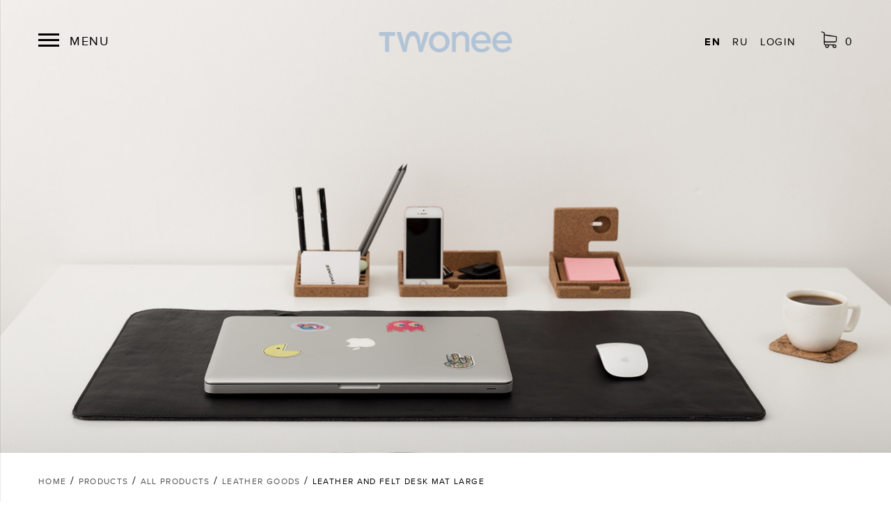

--- FILE ---
content_type: text/html; charset=UTF-8
request_url: https://twonee.com/product/leather-and-felt-desk-mat-large/
body_size: 9560
content:
<!DOCTYPE html>
<html lang="en-US" xmlns:og="http://ogp.me/ns#" xmlns:fb="http://ogp.me/ns/fb#">
<head>
	<meta charset="UTF-8">
	<title>Leather and felt desk mat large black -Twonee</title>

	<meta name="viewport" content="width=device-width, initial-scale=1, minimum-scale=1.0, maximum-scale=1.0">
	<link rel="alternate" type="application/rdf+xml" title="RDF mapping" href="https://twonee.com/feed/rdf/">
	<link rel="alternate" type="application/rss+xml" title="RSS" href="https://twonee.com/feed/rss/">
	<link rel="alternate" type="application/rss+xml" title="Comments RSS" href="https://twonee.com/comments/feed/">
	<link rel="pingback" href="https://twonee.com/xmlrpc.php" />
	<!-- favicons -->
    <link rel="apple-touch-icon" sizes="57x57" href="/apple-icon-57x57.png">
    <link rel="apple-touch-icon" sizes="60x60" href="/apple-icon-60x60.png">
    <link rel="apple-touch-icon" sizes="72x72" href="/apple-icon-72x72.png">
    <link rel="apple-touch-icon" sizes="76x76" href="/apple-icon-76x76.png">
    <link rel="apple-touch-icon" sizes="114x114" href="/apple-icon-114x114.png">
    <link rel="apple-touch-icon" sizes="120x120" href="/apple-icon-120x120.png">
    <link rel="apple-touch-icon" sizes="144x144" href="/apple-icon-144x144.png">
    <link rel="apple-touch-icon" sizes="152x152" href="/apple-icon-152x152.png">
    <link rel="apple-touch-icon" sizes="180x180" href="/apple-icon-180x180.png">
    <link rel="icon" type="image/png" sizes="192x192"  href="/android-icon-192x192.png">
    <link rel="icon" type="image/png" sizes="32x32" href="/favicon-32x32.png">
    <link rel="icon" type="image/png" sizes="96x96" href="/favicon-96x96.png">
    <link rel="icon" type="image/png" sizes="16x16" href="/favicon-16x16.png">
    <link rel="manifest" href="https://twonee.com/wp-content/themes/twonee/img/favicons/manifest.json">
    <meta name="msapplication-TileColor" content="#ffffff">
    <meta name="msapplication-TileImage" content="/ms-icon-144x144.png">
    <meta name="theme-color" content="#ffffff">
	<link rel="shortcut icon" sizes="32x32 57x57 72x72 114x114 120x120 144x144 152x152" href="https://twonee.com/wp-content/themes/twonee/img/favicons/favicon.ico">
	<!-- styles -->
	<link rel="stylesheet" type="text/css" href="https://twonee.com/wp-content/themes/twonee/css/owl.carousel.min.css">
	<link rel="stylesheet" type="text/css" href="https://twonee.com/wp-content/themes/twonee/css/owl.theme.default.min.css">
	<link rel="stylesheet" type="text/css" href="https://twonee.com/wp-content/themes/twonee/style.css">
    <link rel="stylesheet" type="text/css" href="//s.trackingmore.com/plugins/v1/plugins.css?time=20170825">
	<!-- scripts -->
	<script src="//ajax.googleapis.com/ajax/libs/jquery/3.1.0/jquery.min.js"></script>
    <script type='text/javascript'>
        var myajax = {"url":"https://twonee.com\/wp-admin\/admin-ajax.php"};
    </script>
	<script src="https://twonee.com/wp-content/themes/twonee/js/fotorama.js"></script>
	<script src="https://twonee.com/wp-content/themes/twonee/js/owl.carousel.min.js"></script>
    <script src="https://twonee.com/wp-content/themes/twonee/js/spin.js"></script>
    <script src="https://twonee.com/wp-content/themes/twonee/js/instafeed.min.js"></script>
    <script src="https://twonee.com/wp-content/themes/twonee/js/scripts.js"></script>
    <script type="text/javascript" src="//s.trackingmore.com/plugins/v1/plugins.min.js"></script>
	
<!-- This site is optimized with the Yoast SEO plugin v12.0 - https://yoast.com/wordpress/plugins/seo/ -->
<meta name="description" content="Leather and felt desk mat large black ✓Various sizes, colors and styles ✓High quality ✓Functional modern design ✓Worldwide shipping -"/>
<link rel="canonical" href="https://twonee.com/product/leather-and-felt-desk-mat-large/" />
<meta property="og:locale" content="en_US" />
<meta property="og:type" content="article" />
<meta property="og:title" content="Leather and felt desk mat large black -" />
<meta property="og:description" content="Leather and felt desk mat large black ✓Various sizes, colors and styles ✓High quality ✓Functional modern design ✓Worldwide shipping -" />
<meta property="og:url" content="https://twonee.com/product/leather-and-felt-desk-mat-large/" />
<meta property="og:site_name" content="Twonee" />
<meta name="twitter:card" content="summary_large_image" />
<meta name="twitter:description" content="Leather and felt desk mat large black ✓Various sizes, colors and styles ✓High quality ✓Functional modern design ✓Worldwide shipping -" />
<meta name="twitter:title" content="Leather and felt desk mat large black -" />
<script type='application/ld+json' class='yoast-schema-graph yoast-schema-graph--main'>{"@context":"https://schema.org","@graph":[{"@type":"WebSite","@id":"https://twonee.com/#website","url":"https://twonee.com/","name":"Twonee","potentialAction":{"@type":"SearchAction","target":"https://twonee.com/?s={search_term_string}","query-input":"required name=search_term_string"}},{"@type":"WebPage","@id":"https://twonee.com/product/leather-and-felt-desk-mat-large/#webpage","url":"https://twonee.com/product/leather-and-felt-desk-mat-large/","inLanguage":"en-US","name":"Leather and felt desk mat large black -","isPartOf":{"@id":"https://twonee.com/#website"},"datePublished":"2018-10-11T08:54:53+00:00","dateModified":"2021-12-21T10:45:13+00:00","description":"Leather and felt desk mat large black \u2713Various sizes, colors and styles \u2713High quality \u2713Functional modern design \u2713Worldwide shipping -","breadcrumb":{"@id":"https://twonee.com/product/leather-and-felt-desk-mat-large/#breadcrumb"}},{"@type":"BreadcrumbList","@id":"https://twonee.com/product/leather-and-felt-desk-mat-large/#breadcrumb","itemListElement":[{"@type":"ListItem","position":1,"item":{"@type":"WebPage","@id":"https://twonee.com/","url":"https://twonee.com/","name":"Home"}},{"@type":"ListItem","position":2,"item":{"@type":"WebPage","@id":"https://twonee.com/shop/","url":"https://twonee.com/shop/","name":"Products"}},{"@type":"ListItem","position":3,"item":{"@type":"WebPage","@id":"https://twonee.com/product/leather-and-felt-desk-mat-large/","url":"https://twonee.com/product/leather-and-felt-desk-mat-large/","name":"Leather and felt desk mat large"}}]}]}</script>
<!-- / Yoast SEO plugin. -->

<link rel='dns-prefetch' href='//s.w.org' />
		<script type="text/javascript">
			window._wpemojiSettings = {"baseUrl":"https:\/\/s.w.org\/images\/core\/emoji\/11\/72x72\/","ext":".png","svgUrl":"https:\/\/s.w.org\/images\/core\/emoji\/11\/svg\/","svgExt":".svg","source":{"concatemoji":"https:\/\/twonee.com\/wp-includes\/js\/wp-emoji-release.min.js?ver=5.0.14"}};
			!function(e,a,t){var n,r,o,i=a.createElement("canvas"),p=i.getContext&&i.getContext("2d");function s(e,t){var a=String.fromCharCode;p.clearRect(0,0,i.width,i.height),p.fillText(a.apply(this,e),0,0);e=i.toDataURL();return p.clearRect(0,0,i.width,i.height),p.fillText(a.apply(this,t),0,0),e===i.toDataURL()}function c(e){var t=a.createElement("script");t.src=e,t.defer=t.type="text/javascript",a.getElementsByTagName("head")[0].appendChild(t)}for(o=Array("flag","emoji"),t.supports={everything:!0,everythingExceptFlag:!0},r=0;r<o.length;r++)t.supports[o[r]]=function(e){if(!p||!p.fillText)return!1;switch(p.textBaseline="top",p.font="600 32px Arial",e){case"flag":return s([55356,56826,55356,56819],[55356,56826,8203,55356,56819])?!1:!s([55356,57332,56128,56423,56128,56418,56128,56421,56128,56430,56128,56423,56128,56447],[55356,57332,8203,56128,56423,8203,56128,56418,8203,56128,56421,8203,56128,56430,8203,56128,56423,8203,56128,56447]);case"emoji":return!s([55358,56760,9792,65039],[55358,56760,8203,9792,65039])}return!1}(o[r]),t.supports.everything=t.supports.everything&&t.supports[o[r]],"flag"!==o[r]&&(t.supports.everythingExceptFlag=t.supports.everythingExceptFlag&&t.supports[o[r]]);t.supports.everythingExceptFlag=t.supports.everythingExceptFlag&&!t.supports.flag,t.DOMReady=!1,t.readyCallback=function(){t.DOMReady=!0},t.supports.everything||(n=function(){t.readyCallback()},a.addEventListener?(a.addEventListener("DOMContentLoaded",n,!1),e.addEventListener("load",n,!1)):(e.attachEvent("onload",n),a.attachEvent("onreadystatechange",function(){"complete"===a.readyState&&t.readyCallback()})),(n=t.source||{}).concatemoji?c(n.concatemoji):n.wpemoji&&n.twemoji&&(c(n.twemoji),c(n.wpemoji)))}(window,document,window._wpemojiSettings);
		</script>
		<style type="text/css">
img.wp-smiley,
img.emoji {
	display: inline !important;
	border: none !important;
	box-shadow: none !important;
	height: 1em !important;
	width: 1em !important;
	margin: 0 .07em !important;
	vertical-align: -0.1em !important;
	background: none !important;
	padding: 0 !important;
}
</style>
<link rel='stylesheet' id='wp-block-library-css'  href='https://twonee.com/wp-includes/css/dist/block-library/style.min.css?ver=5.0.14' type='text/css' media='all' />
<link rel='stylesheet' id='contact-form-7-css'  href='https://twonee.com/wp-content/plugins/contact-form-7/includes/css/styles.css?ver=4.4.2' type='text/css' media='all' />
<link rel='stylesheet' id='woocommerce-layout-css'  href='//twonee.com/wp-content/plugins/woocommerce/assets/css/woocommerce-layout.css?ver=3.1.1' type='text/css' media='all' />
<link rel='stylesheet' id='woocommerce-smallscreen-css'  href='//twonee.com/wp-content/plugins/woocommerce/assets/css/woocommerce-smallscreen.css?ver=3.1.1' type='text/css' media='only screen and (max-width: 768px)' />
<link rel='stylesheet' id='woocommerce-general-css'  href='//twonee.com/wp-content/plugins/woocommerce/assets/css/woocommerce.css?ver=3.1.1' type='text/css' media='all' />
<script type='text/javascript' src='https://twonee.com/wp-includes/js/jquery/jquery.js?ver=1.12.4'></script>
<script type='text/javascript' src='https://twonee.com/wp-includes/js/jquery/jquery-migrate.min.js?ver=1.4.1'></script>
<link rel='https://api.w.org/' href='https://twonee.com/wp-json/' />
<link rel="EditURI" type="application/rsd+xml" title="RSD" href="https://twonee.com/xmlrpc.php?rsd" />
<link rel="wlwmanifest" type="application/wlwmanifest+xml" href="https://twonee.com/wp-includes/wlwmanifest.xml" /> 
<meta name="generator" content="WordPress 5.0.14" />
<meta name="generator" content="WooCommerce 3.1.1" />
<link rel='shortlink' href='https://twonee.com/?p=1436' />
<link rel="alternate" type="application/json+oembed" href="https://twonee.com/wp-json/oembed/1.0/embed?url=https%3A%2F%2Ftwonee.com%2Fproduct%2Fleather-and-felt-desk-mat-large%2F" />
<link rel="alternate" type="text/xml+oembed" href="https://twonee.com/wp-json/oembed/1.0/embed?url=https%3A%2F%2Ftwonee.com%2Fproduct%2Fleather-and-felt-desk-mat-large%2F&#038;format=xml" />
<style type="text/css">
.qtranxs_flag_ru {background-image: url(https://twonee.com/wp-content/plugins/qtranslate-x/flags/ru.png); background-repeat: no-repeat;}
.qtranxs_flag_en {background-image: url(https://twonee.com/wp-content/plugins/qtranslate-x/flags/gb.png); background-repeat: no-repeat;}
</style>
<link hreflang="ru" href="https://twonee.com/ru/product/leather-and-felt-desk-mat-large/" rel="alternate" />
<link hreflang="en" href="https://twonee.com/en/product/leather-and-felt-desk-mat-large/" rel="alternate" />
<link hreflang="x-default" href="https://twonee.com/product/leather-and-felt-desk-mat-large/" rel="alternate" />
<meta name="generator" content="qTranslate-X 3.4.6.8" />
	<noscript><style>.woocommerce-product-gallery{ opacity: 1 !important; }</style></noscript>
			<style type="text/css">.recentcomments a{display:inline !important;padding:0 !important;margin:0 !important;}</style>
		
<!-- START - Facebook Open Graph, Google+ and Twitter Card Tags 1.7.3.1 -->
<meta property="og:locale" content="en_US"/>
<meta property="og:site_name" content="Twonee"/>
<meta property="og:title" content="Leather and felt desk mat large"/>
<meta itemprop="name" content="Leather and felt desk mat large"/>
<meta property="og:url" content="https://twonee.com/product/leather-and-felt-desk-mat-large/"/>
<meta name="twitter:url" content="https://twonee.com/product/leather-and-felt-desk-mat-large/"/>
<meta property="og:type" content="article"/>
<meta property="og:description" content="Made of soft Italian premium leather with a dense felt base, which will create a strong fixation when using your laptop. Our mat is ideal for organizing your workspace, and also protects devices and surfaces from scratches.

In the rug, an incision is made that allows you to keep the cables of the"/>
<meta itemprop="description" content="Made of soft Italian premium leather with a dense felt base, which will create a strong fixation when using your laptop. Our mat is ideal for organizing your workspace, and also protects devices and surfaces from scratches.

In the rug, an incision is made that allows you to keep the cables of the"/>
<meta property="og:image" content="https://twonee.com/wp-content/uploads/2018/10/Large-leather-desk-mat-by-twonee.jpg"/>
<meta itemprop="image" content="https://twonee.com/wp-content/uploads/2018/10/Large-leather-desk-mat-by-twonee.jpg"/>
<meta name="twitter:card" content="summary_large_image"/>
<!-- END - Facebook Open Graph, Google+ and Twitter Card Tags -->


    
    <!-- google -->
    <script>
	(function(i,s,o,g,r,a,m){i['GoogleAnalyticsObject']=r;i[r]=i[r]||function(){
	(i[r].q=i[r].q||[]).push(arguments)},i[r].l=1*new Date();a=s.createElement(o),
	m=s.getElementsByTagName(o)[0];a.async=1;a.src=g;m.parentNode.insertBefore(a,m)
	})(window,document,'script','https://www.google-analytics.com/analytics.js','ga');

	ga('create', 'UA-60865353-3', 'auto');
	ga('send', 'pageview');
	</script>
	<!-- Facebook Pixel Code -->
	<script>
	!function(f,b,e,v,n,t,s){if(f.fbq)return;n=f.fbq=function(){n.callMethod?
	n.callMethod.apply(n,arguments):n.queue.push(arguments)};if(!f._fbq)f._fbq=n;
	n.push=n;n.loaded=!0;n.version='2.0';n.queue=[];t=b.createElement(e);t.async=!0;
	t.src=v;s=b.getElementsByTagName(e)[0];s.parentNode.insertBefore(t,s)}(window,
	document,'script','https://connect.facebook.net/en_US/fbevents.js');

	fbq('init', '974511675931631');
	fbq('track', "PageView");</script>
	<noscript><img height="1" width="1" style="display:none"
	src="https://www.facebook.com/tr?id=974511675931631&ev=PageView&noscript=1"
	/></noscript>
	<!-- End Facebook Pixel Code -->


<meta name="p:domain_verify" content="e26a29b80b78ee9879ada7b614fa6366"/>

</head>

<body>

	<div class="menu">
		<i class="m-close"></i>
		<div class="desktop-show">
			<div class="b-wrap clearfix">
				<div class="block">
					<h3>Shop</h3>
					<ul>
						<li><a href="https://twonee.com/shop">All Products</a></li>
						<li><a href="https://twonee.com/category/bike-storage">Bike storage</a></li><li><a href="https://twonee.com/category/organization">Organization</a></li><li><a href="https://twonee.com/category/leather-goods">Leather goods</a></li><li><a href="https://twonee.com/category/wall-hangers">Wall hangers</a></li><li><a href="https://twonee.com/category/accessories">accessories</a></li>					</ul>
				</div>
				<div class="block">
					<h3>About</h3>
					<ul>
						<li><a href="?p=39">About us</a></li>
						<li><a href="?p=45">Terms & Conditions</a></li>
						<li><a href="?p=41">Blog</a></li>
						<li><a href="?p=43">Contacts</a></li>
					</ul>
				</div>
			</div>
			<div class="b-wrap clearfix">
				<div class="block">
					<h3>Retailers</h3>
					<ul>
						<li><a href="">Find store</a></li>
						<li><a href="?p=47">Become a retailer</a></li>
					</ul>
				</div>
				<div class="block">
					<h3></h3>
					<ul>
						<li><a href="https://www.facebook.com/twoneecom/" target="_blank">facebook</a></li>
						<li><a href="https://www.instagram.com/twonee_com/" target="_blank">instagram</a></li>
						<li><a href="https://pinterest.com/twonee/" target="_blank">pinterest</a></li>
					</ul>
				</div>
			</div>
		</div>
		<div class="mobile-show">
			<div class="b-wrap clearfix">
				<div class="block">
					<h3 class="mobile-menu-trigger">Shop</h3>
					<ul class="mobile-sub-menu">
						<li><a href="https://twonee.com/shop">All Products</a></li>
						<li><a href="https://twonee.com/category/bike-storage">Bike storage</a></li><li><a href="https://twonee.com/category/organization">Organization</a></li><li><a href="https://twonee.com/category/leather-goods">Leather goods</a></li><li><a href="https://twonee.com/category/wall-hangers">Wall hangers</a></li><li><a href="https://twonee.com/category/accessories">accessories</a></li>					</ul>
				</div>
				<div class="block">
					<h3><a href="?p=41"></a></h3>
				</div>
				<div class="block">
					<h3><a href="?p=39">About</a></h3>
				</div>
			</div>
			<div class="b-wrap clearfix">
				<div class="block">
					<h3 class="mobile-menu-trigger">Contacts</h3>
					<ul class="mobile-sub-menu">
						<li><a href="?p=43">Contacts</a></li>
						<li><a href="?p=47">Become a retailer</a></li>
					</ul>
				</div>
			</div>
		</div>
		<div class="menu-user">
		<a href="#" class="login">Login</a>
            <div class="languages-menu-mobile">
                <a href="/en" class="active">EN</a>
                <a href="/ru" >RU</a>
            </div>
        </div>
	</div>
	
	<div class="cart-modal">
		<i class="modal-close"></i>
		<div class="block block-cart">
			<div class="items" id="cart-bag">
                   			</div><!-- items -->
			<div id="cart-buttons" class="clearfix">
            <lable class="empty">cart is empty</lable><a class="button shop-now send" href="https://twonee.com/shop">shop now</a>			</div>
		</div>
	</div>

	<header class="clearfix">
		<div class="container">
			<div id="m-toggle" class="clearfix">
				<div class="hamburger">
					<i class="line"></i>
					<i class="line"></i>
					<i class="line"></i>
				</div>
				<p>Menu</p>
			</div>
			<a href="https://twonee.com/" class="logo"></a>
			<div class="user-actions">
                <div class="user-actions-desktop">
                    <a href="/en" class="active">EN</a>
                    <a href="/ru" >RU</a>
                </div>
				<div class="user-actions-desktop">
				<a href="#" class="login">Login</a>
				</div>
				<div class="cart">
					<span class="counter">0</span>
				</div>
			</div>
		</div>	
	</header>


	<div class="current-product">

	
		<div class="product-banner" style="background-image: url('https://twonee.com/wp-content/uploads/2018/10/Large-leather-desk-mat-twonee.jpg'); "></div>

		<div class="container">
			<div class="breadcrumbs">
				 <!-- Breadcrumb NavXT 5.4.0 -->
<span property="itemListElement" typeof="ListItem"><a property="item" typeof="WebPage" title="Go to Twonee." href="https://twonee.com" class="home"><span property="name">Home</span></a><meta property="position" content="1"></span> / <span property="itemListElement" typeof="ListItem"><a property="item" typeof="WebPage" title="Go to Products." href="https://twonee.com/shop/" class="post post-product-archive"><span property="name">Products</span></a><meta property="position" content="2"></span> / <span property="itemListElement" typeof="ListItem"><a property="item" typeof="WebPage" title="Go to the All Products Category archives." href="https://twonee.com/category/all-products/" class="taxonomy product_cat"><span property="name">All Products</span></a><meta property="position" content="3"></span> / <span property="itemListElement" typeof="ListItem"><a property="item" typeof="WebPage" title="Go to the Leather goods Category archives." href="https://twonee.com/category/all-products/leather-goods/" class="taxonomy product_cat"><span property="name">Leather goods</span></a><meta property="position" content="4"></span> / <span property="itemListElement" typeof="ListItem"><span property="name">Leather and felt desk mat large</span><meta property="position" content="5"></span>			</div>

			<div class="content">
				<div class="description desktop-show">
					<h2>Leather and felt desk mat large</h2>
					<p>Made of soft Italian premium leather with a dense felt base, which will create a strong fixation when using your laptop. Our mat is ideal for organizing your workspace, and also protects devices and surfaces from scratches.</p>
<p>In the rug, an incision is made that allows you to keep the cables of the laptop and phone chargers in one place, they will not fall to the floor when disconnected.</p>
<p>Advantages of our leather mat:<br />
&#8211; Protects your laptop from scratches.<br />
&#8211; Simplifies the use of the mouse.<br />
&#8211; Provides a soft working surface.<br />
&#8211; Great for a gift.</p>
				</div>

				<div class="mobile-show">
					<div class="product-global-info">
						<div class="product-name">
							<h2>Leather and felt desk mat large</h2>
						</div>
                        
						<div class="price-wrap">
														<span class="price">86$</span>

													</div>
						<div class="color-size">
							                        <div>Color</div>
							<div class="c-select">
								<select name="Color" id="select-1" onchange=" get_variation (1436, this);">
	                                <option value="Black" >Black</option>		    						<option value="Tan" >Tan</option>		    								    					</select>
	    					</div><!-- c-select -->
												</div>

	                    <div id="buttons_bay">
	                    						<div class="quantity">
							<!-- <p>quantity</p> -->
							<span class="minus" onclick="plus_minus_add_to_cart('minus')">-</span>
							<input type="text" id="Quantity" value="1" max="99" size="99" maxlength="2" class="cell">
							<span class="plus" onclick="plus_minus_add_to_cart('plus')">+</span>
						</div>
						<span class="add-to-card button" onclick="add_to_cart(this,'1436');">add to cart</span>
	                    	                    </div>
						<p class="notice">We ship world wide and shipping price will calculate in checkout</p>
					</div>

					<div class="product-description">
						<h2>Description</h2>
						<p>Made of soft Italian premium leather with a dense felt base, which will create a strong fixation when using your laptop. Our mat is ideal for organizing your workspace, and also protects devices and surfaces from scratches.</p>
<p>In the rug, an incision is made that allows you to keep the cables of the laptop and phone chargers in one place, they will not fall to the floor when disconnected.</p>
<p>Advantages of our leather mat:<br />
&#8211; Protects your laptop from scratches.<br />
&#8211; Simplifies the use of the mouse.<br />
&#8211; Provides a soft working surface.<br />
&#8211; Great for a gift.</p>
					</div>
				</div>

				<div class="product-specifications mobile-show">
					<h2 class="spec-trigger">product specifications</h2>
					<div class="block characteristics product-characteristics-block">
						<p>Made of soft Italian premium leather with a dense felt base, which will create a strong fixation when using your laptop. Our mat is ideal for organizing your workspace, and also protects devices and surfaces from scratches.In the rug, an incision is made that allows you to keep the cables of the laptop and phone chargers in one place, they will not fall to the floor when disconnected.Advantages of our leather mat:&lt;br /&gt;<br />
&#8211; Protects your laptop from scratches.&lt;br /&gt;<br />
&#8211; Simplifies the use of the mouse.&lt;br /&gt;<br />
&#8211; Provides a soft working surface.&lt;br /&gt;<br />
&#8211; Great for a gift.</p>
						<a href="" class="instructions" target="_blank" download>View instructions</a>
					</div>
				</div>

				<div class="product-gallery clearfix">
					<div class="block">
						<div class="horisontal foto">
							<img src="https://twonee.com/wp-content/uploads/2018/10/Large-leather-desk-mat.jpg">
						</div>
						<div class="horisontal foto">
							<img src="https://twonee.com/wp-content/uploads/2018/10/Large-leather-desk-pad-twonee.jpg">
						</div>
					</div>
					<div class="block">
						<div class="vertical foto">
							<img src="https://twonee.com/wp-content/uploads/2018/10/Leather-desk-pad-by-twonee.jpg">
						</div>
					</div>
				</div>

				<div class="gallery-wrap clearfix">
					<div class="gallery fotorama"
						data-fit="cover"
						data-arrows="always"
						data-fit="cover"
						data-minheight="300px"
						data-maxheight="700px"
						data-width="100%"
						>
						    				</div>
				</div>

				<div class="product-characteristics desktop-show clearfix">
					<div class="wrap">
						<div class="block characteristics">
							<h2>Product information</h2>
							<p>Made of soft Italian premium leather with a dense felt base, which will create a strong fixation when using your laptop. Our mat is ideal for organizing your workspace, and also protects devices and surfaces from scratches.In the rug, an incision is made that allows you to keep the cables of the laptop and phone chargers in one place, they will not fall to the floor when disconnected.Advantages of our leather mat:&lt;br /&gt;<br />
&#8211; Protects your laptop from scratches.&lt;br /&gt;<br />
&#8211; Simplifies the use of the mouse.&lt;br /&gt;<br />
&#8211; Provides a soft working surface.&lt;br /&gt;<br />
&#8211; Great for a gift.</p>
							<a href="" class="instructions" target="_blank" download>View instructions</a>
						</div>
					</div>
					<div class="wrap">
						<div class="block cart-details">
							<h2>Leather and felt desk mat large</h2>
																					<span class="price">86$+</span>

							
														<div class="color-size">
								<!--                                <div>--><?//= $name ?><!--</div>-->
								<div class="c-select">
									<select name="Color" id="select-1" onchange=" get_variation (1436, this);">
                                        <option selected disabled>Color</option><option value="Black" >Black</option>			    						<option value="Tan" >Tan</option>			    									    					</select>
                                </div>
                                    							</div>
                            <div id="buttons_bay">

                            
							<div class="quantity">
								<p>quantity</p>
								<span class="minus" onclick="plus_minus_add_to_cart('minus')">-</span>
								<input type="text" id="Quantity" value="1" max="99" size="99" maxlength="2" class="cell">
								<span class="plus" onclick="plus_minus_add_to_cart('plus')">+</span>
							</div>

							<span class="add-to-card button" onclick="add_to_cart(this,'1436');">add to cart</span>

                                                        </div>
							<p class="notice">We ship world wide and shipping price will calculate in checkout</p>
						</div>
					</div>
				</div>

				<div class="product-video">
									</div>

				<div class="share">
					<b>share</b>
					<ul>
						<!-- AddToAny BEGIN -->
						<div class="a2a_kit a2a_kit_size_32 a2a_default_style">
							<li><a class="a2a_button_facebook social"><img src="https://twonee.com/wp-content/themes/twonee/img/icons/s_fb.png" height="50" width="160"></a></li>
							<li><a class="a2a_button_pinterest social"><img src="https://twonee.com/wp-content/themes/twonee/img/icons/s_pi.png" height="50" width="160"></a></li>
							<li><a class="a2a_button_twitter social"><img src="https://twonee.com/wp-content/themes/twonee/img/icons/s_twitter.png" height="50" width="160"></a></li>
						</div>
						<script async src="https://static.addtoany.com/menu/page.js"></script>
						<!-- AddToAny END -->
					</ul>
				</div>

				<div class="section">
					<div class="related clearfix">
						<h3>You may also like</h3>
						<div class="blocks-wrap">
							<div class="owl-carousel owl-theme" id="updated-related-products">
															<a href="https://twonee.com/product/macbook-leather-case-2/" class="block">
									<div class="foto">
										<img src="https://twonee.com/wp-content/uploads/2019/08/MacBook-leather-case-preview.jpg">
									</div>
									<h4 class="title">MacBook black leather case</h4>
								</a>
															<a href="https://twonee.com/product/macbook-leather-case/" class="block">
									<div class="foto">
										<img src="https://twonee.com/wp-content/uploads/2019/08/Leather-sleeve-for-Macbook-by-Twonee.jpg">
									</div>
									<h4 class="title">MacBook leather case</h4>
								</a>
															<a href="https://twonee.com/product/leather-macbook-zip-case/" class="block">
									<div class="foto">
										<img src="https://twonee.com/wp-content/uploads/2019/08/Leather-macbook-folion-zip.jpg">
									</div>
									<h4 class="title">Leather macbook zip case</h4>
								</a>
															<a href="https://twonee.com/product/macbook-leather-zip-folio/" class="block">
									<div class="foto">
										<img src="https://twonee.com/wp-content/uploads/2019/08/MacBook-leather-zip-case-Twonee-.jpg">
									</div>
									<h4 class="title">MacBook leather zip folio</h4>
								</a>
														</div>
						</div><!-- blocks-wrap -->
					</div><!-- related -->
				</div><!-- section -->
			</div>
		</div>

	
	


	</div><!-- current product -->



<footer>
	<div class="newsletter">
		<div class="container">
			<h2>newsletter</h2>
			<p>Get the latest news and special offers</p>
			<div class="form" id="form-subscribe">
				<div class="form-subscribe" id="form-subscribe-email">
					<input type="text" class="cell" placeholder="Your email adress" id="email_subscriber" name="email_subscriber" value="">
					<button class="subs" type="submit" onclick="add_subscriber(); return false;">subscribe</button>
				</div>
			</div>
		</div>
	</div>

	<div class="mobile-show">
		<div class="socials">
			<ul>
				<li><a target="_blank" class="s-insta" href="https://www.instagram.com/twonee_com/"></a></li>
				<li><a target="_blank" class="s-fb" href="https://www.facebook.com/twoneecom/"></a></li>
				<li><a target="_blank" class="s-pnt" href="https://www.pinterest.com/twonee/?eq=twonee&etslf=4360"></a></li>
			</ul>
		</div>
		<div class="f-nav">
			<ul>
				<li><a href="#">terms &amp; conditions</a></li>
				<li><a href="#">Privacy policy</a></li>
				<li><a href="#">For retailers</a></li>
				<li><a href="#">Contact</a></li>
			</ul>
		</div>
		<div class="protection">
			<div class="logo">
				<img src="https://twonee.com/wp-content/themes/twonee/img/comodo.png" alt="comodo" />
			</div>
		</div>
        <div class="payments-icons">
            <div class="payments">
                <img src="https://twonee.com/wp-content/themes/twonee/img/PayPalIco.png"
                     alt="payment"/>
            </div>
            <div class="payments" >
                <img src="https://twonee.com/wp-content/themes/twonee/img/mastercardIco.png"
                     alt="payment"/>
            </div>
            <div class="payments" >
                <img src="https://twonee.com/wp-content/themes/twonee/img/VisaIco.png" alt="payment"/>
            </div>
        </div>
		<p class="copyright">&copy; twonee 2016. All right reserved.</p>
		<p class="made-by">Made by <a target="_blank" href="http://www.seemple.agency/">Seemple agency</a></p>
	</div>

	<div class="desktop-show">
		<div class="f-nav">
			<div class="container clearfix">
				<div class="wrap">
					<h3>Shop</h3>
					<ul>
						<li><a href="https://twonee.com/shop/">All Products</a></li><li><a href="https://twonee.com/category/bike-storage">Bike storage</a></li><li><a href="https://twonee.com/category/organization">Organization</a></li><li><a href="https://twonee.com/category/leather-goods">Leather goods</a></li><li><a href="https://twonee.com/category/wall-hangers">Wall hangers</a></li><li><a href="https://twonee.com/category/accessories">accessories</a></li>					</ul>
				</div>
				<div class="wrap">
					<h3>About</h3>
					<ul>
						<li><a href="?p=39">About us</a></li>
						<li><a href="?p=1631">Terms & Conditions</a></li>
						<li><a href="?p=1637">Privacy policy</a></li>
						<li><a href="?p=45">Payment & Shipping</a></li>
						<li><a href="?p=41">Blog</a></li>
						<li><a href="?p=43">Contacts</a></li>
					</ul>
				</div>
				<div class="wrap">
					<h3>Retailers</h3>
					<ul>
						<li><a href="#">Find store</a></li>
						<li><a href="?p=47">Become a retailer</a></li>
						<li>  </li>
						<li>  </li>
					</ul>
				</div>
				<div class="wrap" style="border: 0;">
					<h3>Social</h3>
					<ul>
						<li><a href="https://www.facebook.com/twoneecom/" target="_blank">facebook</a></li>
						<li><a href="https://www.instagram.com/twonee_com/" target="_blank">instagram</a></li>
						<li><a href="https://pinterest.com/twonee/" target="_blank">pinterest</a></li>
					</ul>
				</div>
			</div>
		</div>
        <div class="payments-icons">
            <div class="payments">
                <img src="https://twonee.com/wp-content/themes/twonee/img/PayPalIco.png"
                     alt="payment"/>
            </div>
            <div class="payments" >
                <img src="https://twonee.com/wp-content/themes/twonee/img/mastercardIco.png"
                     alt="payment"/>
            </div>
            <div class="payments" >
                <img src="https://twonee.com/wp-content/themes/twonee/img/VisaIco.png" alt="payment"/>
            </div>
        </div>
<!--        <div class="payments-icons">-->
<!--		<div class="payments"></div>-->
<!--        <div class="payments-master-cart"></div>-->
<!--        <div class="payments-visa"></div>-->
<!--        </div>-->
    </div>
</footer>

<div class="modal-overlay"></div>
<div class="modal modal-lostpassword">
	<i class="modal-close"></i>
	<h2>Reset password</h2>
	<form action="https://twonee.com/my-account/lost-password/" id="lostpasswordform" name="lostpasswordform" method="post">
		<div class="f-section" id="row-email">
			<label for="">Email</label>
			<input type="text" class="cell" name="user_login" id="user_login">
		</div>
		<button name="send">send new password</button>
	</form>
</div>
<div class="modal modal-resetpass-invalid">
	<i class="modal-close" onclick='location.href="https://twonee.com";'></i>
	<h2>Reset password</h2>
		<h3>Invalid key, try again</h3>
	<form action="https://twonee.com/my-account/lost-password/" id="lostpasswordform" name="lostpasswordform" method="post">
		<div class="f-section" id="row-email">
			<label for="">Email</label>
			<input type="text" class="cell" name="user_login" id="user_login">
		</div>
		<button name="send">send new password</button>
	</form>
</div>
<div class="modal modal-resetpassdone">
<i class="modal-close" onclick='location.href="https://twonee.com";'></i>
		<h2 for="reset-done">Your password was successfully changed</h2>
</div>
<div class="modal modal-changepassword">
	<i class="modal-close" onclick='location.href="https://twonee.com";'></i>

	<form name="resetpassform" id="resetpassform" action="?action=resetpass" method="post" autocomplete="off">
		<input type="hidden" name="user_login" id="user_login" value="" autocomplete="off" />

		<div class="user-pass1-wrap">
			<p>
				<label for="pass1">New password</label>
			</p>

			<div class="wp-pwd">
			<span class="password-input-wrapper" id="pass1-wrap">
				<input type="password" data-reveal="1" data-pw="&amp;qIvR#vw6N*dOcR2" name="pass1" id="pass1" class="input" size="20" value="" autocomplete="off" aria-describedby="pass-strength-result" />
			</span>
			</div>
		</div>

		<p class="user-pass2-wrap" id="pass2-wrap">
			<label for="pass2">Confirm new password</label><br />
			<input type="password" name="pass2" id="pass2" class="input" size="20" value="" autocomplete="off" />
		</p>

		<p class="description indicator-hint">Tip: It is recommended to set a password length of at least twelve characters. To make it safer, use uppercase and lowercase letters, numbers and symbols like! "? $% ^ &).</p>
		<br class="clear" />

				<input type="hidden" name="rp_key" value="" />
		<p class="submit"><input type="submit" name="wp-submit" id="wp-submit" class="button button-primary button-large" value="Reset Password" onclick="var check =  changePass(); if (!check) {return false;}"></p>
	</form>
</div>

<div class="modal modal-preorder">
    <i class="modal-close"></i>
    <div class="info">
        Please, fill this form so we can contact you when the product will go on sale.
    </div>
    <div class="form">
        <form action="/product/leather-and-felt-desk-mat-large/" id="regForm" method="post">
            <div class="f-section" id="row-reg-first-name">
                <label for="">First Name</label>
                <input type="text" class="cell" name="first_reg_name" id="first_reg_name">
            </div><!--
			--><div class="f-section" id="row-reg-last-name">
                <label for="">Last Name</label>
                <input type="text" class="cell" name="last_reg_name" id="last_reg_name">
            </div><!--
			--><div class="f-section" id="row-reg-email">
                <label for="">Email</label>
                <input type="email" class="cell" name="reg_email" id="reg_email">
            </div>
            <input type="hidden" name="product_name" id="product_name" value="">
            <button onclick="send_preorder(); return false;">preorder</button>
        </form>
    </div>
</div>
<div class="modal modal-login">
	<i class="modal-close"></i>
	<ul class="tabs-menu">
        <li class="current"><a href="#tab-1">Login</a></li>
    </ul>

    <div class="tab-content" id="tab-1">
		<div class="form">
			<form action="https://twonee.com/wp-login.php?redirect_to=https%3A%2F%2Ftwonee.com%2Fproduct%2Fleather-and-felt-desk-mat-large%2F" id="loginForm" name="login_form" method="post">
				<div class="f-section" id="row-email">
					<label for="">Email</label>
					<input type="text" class="cell" name="log" id="log">
				</div>
				<div class="f-section" id="row-pwd">
					<label for="">Password</label>
					<input type="password" class="cell" name="pwd" id="pwd">
				</div>
	            <input type="hidden" name="redirect_to" value="/product/leather-and-felt-desk-mat-large/" />
				<a href="https://twonee.com/?action=lostpassword" class="forgot-pass">Forgot your passowd ?</a>
	            				<button onclick="var check =  checkLogin(); if (!check) {return false;}">Login</button>
				
<!--				<div class="or"><p>or</p></div>-->
<!---->
<!--				<a href="--><!--/auth/auth_social_fb.php" class="fb-login"><img src="--><!--/img/fb_sign.png"></a>-->
<!--                <a href="--><!--" class="google-login"><img src="--><?//= get_template_directory_uri() ?><!--/img/ggl_login.png" alt="button" /></a>-->
            </form>
		</div>
	</div>
</div>

<div class="preorder_success">
	<span class="modal-close">
		<svg enable-background="new 0 0 100 100" id="Layer_1" version="1.1" viewBox="0 0 100 100" xml:space="preserve" xmlns="http://www.w3.org/2000/svg" xmlns:xlink="http://www.w3.org/1999/xlink"><polygon fill="#010101" points="77.6,21.1 49.6,49.2 21.5,21.1 19.6,23 47.6,51.1 19.6,79.2 21.5,81.1 49.6,53 77.6,81.1 79.6,79.2   51.5,51.1 79.6,23 "/></svg>
	</span>
    <div class="info" >
        <h1>Thank you!</h1>
    </div>
</div>


<script type='text/javascript' src='https://twonee.com/wp-content/plugins/contact-form-7/includes/js/jquery.form.min.js?ver=3.51.0-2014.06.20'></script>
<script type='text/javascript'>
/* <![CDATA[ */
var _wpcf7 = {"loaderUrl":"https:\/\/twonee.com\/wp-content\/plugins\/contact-form-7\/images\/ajax-loader.gif","recaptchaEmpty":"Please verify that you are not a robot.","sending":"Sending ..."};
/* ]]> */
</script>
<script type='text/javascript' src='https://twonee.com/wp-content/plugins/contact-form-7/includes/js/scripts.js?ver=4.4.2'></script>
<script type='text/javascript'>
/* <![CDATA[ */
var wc_add_to_cart_params = {"ajax_url":"\/wp-admin\/admin-ajax.php","wc_ajax_url":"\/product\/leather-and-felt-desk-mat-large\/?wc-ajax=%%endpoint%%","i18n_view_cart":"View cart","cart_url":"https:\/\/twonee.com\/cart\/","is_cart":"","cart_redirect_after_add":"no"};
/* ]]> */
</script>
<script type='text/javascript' src='//twonee.com/wp-content/plugins/woocommerce/assets/js/frontend/add-to-cart.min.js?ver=3.1.1'></script>
<script type='text/javascript'>
/* <![CDATA[ */
var wc_single_product_params = {"i18n_required_rating_text":"Please select a rating","review_rating_required":"yes","flexslider":{"rtl":false,"animation":"slide","smoothHeight":true,"directionNav":false,"controlNav":"thumbnails","slideshow":false,"animationSpeed":500,"animationLoop":false},"zoom_enabled":"","photoswipe_enabled":"","photoswipe_options":{"shareEl":false,"closeOnScroll":false,"history":false,"hideAnimationDuration":0,"showAnimationDuration":0},"flexslider_enabled":""};
/* ]]> */
</script>
<script type='text/javascript' src='//twonee.com/wp-content/plugins/woocommerce/assets/js/frontend/single-product.min.js?ver=3.1.1'></script>
<script type='text/javascript' src='//twonee.com/wp-content/plugins/woocommerce/assets/js/jquery-blockui/jquery.blockUI.min.js?ver=2.70'></script>
<script type='text/javascript' src='//twonee.com/wp-content/plugins/woocommerce/assets/js/js-cookie/js.cookie.min.js?ver=2.1.4'></script>
<script type='text/javascript'>
/* <![CDATA[ */
var woocommerce_params = {"ajax_url":"\/wp-admin\/admin-ajax.php","wc_ajax_url":"\/product\/leather-and-felt-desk-mat-large\/?wc-ajax=%%endpoint%%"};
/* ]]> */
</script>
<script type='text/javascript' src='//twonee.com/wp-content/plugins/woocommerce/assets/js/frontend/woocommerce.min.js?ver=3.1.1'></script>
<script type='text/javascript'>
/* <![CDATA[ */
var wc_cart_fragments_params = {"ajax_url":"\/wp-admin\/admin-ajax.php","wc_ajax_url":"\/product\/leather-and-felt-desk-mat-large\/?wc-ajax=%%endpoint%%","fragment_name":"wc_fragments_3e6ebf2478f452d2ca9511ce0c80cf43"};
/* ]]> */
</script>
<script type='text/javascript' src='//twonee.com/wp-content/plugins/woocommerce/assets/js/frontend/cart-fragments.min.js?ver=3.1.1'></script>
<script type='text/javascript' src='https://twonee.com/wp-includes/js/wp-embed.min.js?ver=5.0.14'></script>
</body>
</html>

--- FILE ---
content_type: text/css
request_url: https://twonee.com/wp-content/themes/twonee/style.css
body_size: 16952
content:
/*
	Normalize
*/
article,aside,details,figcaption,figure,footer,header,hgroup,main,menu,nav,section,summary{display:block}audio,canvas,progress,video{display:inline-block;vertical-align:baseline}audio:not([controls]){display:none;height:0}[hidden],template{display:none}a{background-color:transparent}a:active,a:hover{outline:0}abbr[title]{border-bottom:1px dotted}b,strong{font-weight:bold}dfn{font-style:italic}mark{background:#ff0;color:#000}small{font-size:80%}sub,sup{font-size:75%;line-height:0;position:relative;vertical-align:baseline}sup{top:-0.5em}sub{bottom:-0.25em}img{border:0}svg:not(:root){overflow:hidden}figure{margin:1em 40px}hr{-moz-box-sizing:content-box;box-sizing:content-box;height:0}pre{overflow:auto}code,kbd,pre,samp{font-family:monospace,monospace;font-size:1em}button,input,optgroup,select,textarea{color:inherit;font:inherit;margin:0}button{overflow:visible}button,select{text-transform:none}button,html input[type="button"],input[type="reset"],input[type="submit"]{-webkit-appearance:button;cursor:pointer}button[disabled],html input[disabled]{cursor:default}button::-moz-focus-inner,input::-moz-focus-inner{border:0;padding:0}input{line-height:normal}input[type="checkbox"],input[type="radio"]{box-sizing:border-box;padding:0}input[type="number"]::-webkit-inner-spin-button,input[type="number"]::-webkit-outer-spin-button{height:auto}input[type="search"]{-webkit-appearance:textfield;-moz-box-sizing:content-box;-webkit-box-sizing:content-box;box-sizing:content-box}input[type="search"]::-webkit-search-cancel-button,input[type="search"]::-webkit-search-decoration{-webkit-appearance:none}fieldset{border:1px solid #c0c0c0;margin:0 2px;padding:0.35em 0.625em 0.75em}legend{border:0;padding:0}textarea{overflow:auto}optgroup{font-weight:bold}table{border-collapse:collapse;border-spacing:0}td,th{padding:0}ol,ul{list-style:none}h1,h2,h3,h4,h5,h6,p,ul{border:0;margin:0;padding:0}a:active,a:hover{text-decoration:none;outline:0}.clearfix:before,.clearfix:after{content:'';display:table}.clearfix:after,.clear{clear:both}
/*
	Fotorama
*/
.fotorama__arr:focus:after,.fotorama__fullscreen-icon:focus:after,.fotorama__html,.fotorama__img,.fotorama__nav__frame:focus .fotorama__dot:after,.fotorama__nav__frame:focus .fotorama__thumb:after,.fotorama__stage__frame,.fotorama__stage__shaft,.fotorama__video iframe{position:absolute;width:100%;height:100%;top:0;right:0;left:0;bottom:0}.fotorama--fullscreen,.fotorama__img{max-width:99999px!important;max-height:99999px!important;min-width:0!important;min-height:0!important;border-radius:0!important;box-shadow:none!important;padding:0!important}.fotorama__wrap .fotorama__grab{cursor:move;cursor:-webkit-grab;cursor:-o-grab;cursor:-ms-grab;cursor:grab}.fotorama__grabbing *{cursor:move;cursor:-webkit-grabbing;cursor:-o-grabbing;cursor:-ms-grabbing;cursor:grabbing}.fotorama__spinner{position:absolute!important;top:50%!important;left:50%!important}.fotorama__wrap--css3 .fotorama__arr,.fotorama__wrap--css3 .fotorama__fullscreen-icon,.fotorama__wrap--css3 .fotorama__nav__shaft,.fotorama__wrap--css3 .fotorama__stage__shaft,.fotorama__wrap--css3 .fotorama__thumb-border,.fotorama__wrap--css3 .fotorama__video-close,.fotorama__wrap--css3 .fotorama__video-play{-webkit-transform:translate3d(0,0,0);transform:translate3d(0,0,0)}.fotorama__caption,.fotorama__nav:after,.fotorama__nav:before,.fotorama__stage:after,.fotorama__stage:before,.fotorama__wrap--css3 .fotorama__html,.fotorama__wrap--css3 .fotorama__nav,.fotorama__wrap--css3 .fotorama__spinner,.fotorama__wrap--css3 .fotorama__stage,.fotorama__wrap--css3 .fotorama__stage .fotorama__img,.fotorama__wrap--css3 .fotorama__stage__frame{-webkit-transform:translateZ(0);transform:translateZ(0)}.fotorama__arr:focus,.fotorama__fullscreen-icon:focus,.fotorama__nav__frame{outline:0}.fotorama__arr:focus:after,.fotorama__fullscreen-icon:focus:after,.fotorama__nav__frame:focus .fotorama__dot:after,.fotorama__nav__frame:focus .fotorama__thumb:after{content:'';border-radius:inherit;background-color:rgba(0,175,234,0.5)}.fotorama__wrap--video .fotorama__stage,.fotorama__wrap--video .fotorama__stage__frame--video,.fotorama__wrap--video .fotorama__stage__frame--video .fotorama__html,.fotorama__wrap--video .fotorama__stage__frame--video .fotorama__img,.fotorama__wrap--video .fotorama__stage__shaft{-webkit-transform:none!important;transform:none!important}.fotorama__wrap--css3 .fotorama__nav__shaft,.fotorama__wrap--css3 .fotorama__stage__shaft,.fotorama__wrap--css3 .fotorama__thumb-border{transition-property:-webkit-transform,width;transition-property:transform,width;transition-timing-function:cubic-bezier(0.1,0,0.25,1);transition-duration:0ms}.fotorama__arr,.fotorama__fullscreen-icon,.fotorama__no-select,.fotorama__video-close,.fotorama__video-play,.fotorama__wrap{-webkit-user-select:none;-moz-user-select:none;-ms-user-select:none;user-select:none}.fotorama__select{-webkit-user-select:text;-moz-user-select:text;-ms-user-select:text;user-select:text}.fotorama__nav,.fotorama__nav__frame{margin:auto;padding:0}.fotorama__caption__wrap,.fotorama__nav__frame,.fotorama__nav__shaft{-moz-box-orient:vertical;display:inline-block;vertical-align:middle;*display:inline;*zoom:1}.fotorama__nav__frame,.fotorama__thumb-border{box-sizing:content-box}.fotorama__caption__wrap{box-sizing:border-box}.fotorama--hidden,.fotorama__load{position:absolute;left:-99999px;top:-99999px;z-index:-1}.fotorama__arr,.fotorama__fullscreen-icon,.fotorama__nav,.fotorama__nav__frame,.fotorama__nav__shaft,.fotorama__stage__frame,.fotorama__stage__shaft,.fotorama__video-close,.fotorama__video-play{-webkit-tap-highlight-color:transparent}.fotorama__arr,.fotorama__fullscreen-icon,.fotorama__video-close,.fotorama__video-play{background:url(../fotorama.png) no-repeat}@media (-webkit-min-device-pixel-ratio:1.5),(min-resolution:2dppx){.fotorama__arr,.fotorama__fullscreen-icon,.fotorama__video-close,.fotorama__video-play{background:url(../fotorama@2x.png) 0 0/96px 160px no-repeat}}.fotorama__thumb{background-color:#7f7f7f;background-color:rgba(127,127,127,0.2)}@media print{.fotorama__arr,.fotorama__fullscreen-icon,.fotorama__thumb-border,.fotorama__video-close,.fotorama__video-play{background:none!important}}.fotorama{min-width:1px;overflow:hidden}.fotorama:not(.fotorama--unobtrusive)>*:not(:first-child){display:none}.fullscreen{width:100%!important;height:100%!important;max-width:100%!important;max-height:100%!important;margin:0!important;padding:0!important;overflow:hidden!important;background:#000}.fotorama--fullscreen{position:absolute!important;top:0!important;left:0!important;right:0!important;bottom:0!important;float:none!important;z-index:2147483647!important;background:#000;width:100%!important;height:100%!important;margin:0!important}.fotorama--fullscreen .fotorama__nav,.fotorama--fullscreen .fotorama__stage{background:#000}.fotorama__wrap{-webkit-text-size-adjust:100%;position:relative;direction:ltr;z-index:0}.fotorama__wrap--rtl .fotorama__stage__frame{direction:rtl}.fotorama__nav,.fotorama__stage{overflow:hidden;position:relative;max-width:100%}.fotorama__wrap--pan-y{-ms-touch-action:pan-y}.fotorama__wrap .fotorama__pointer{cursor:pointer}.fotorama__wrap--slide .fotorama__stage__frame{opacity:1!important}.fotorama__stage__frame{overflow:hidden}.fotorama__stage__frame.fotorama__active{z-index:8}.fotorama__wrap--fade .fotorama__stage__frame{display:none}.fotorama__wrap--fade .fotorama__fade-front,.fotorama__wrap--fade .fotorama__fade-rear,.fotorama__wrap--fade .fotorama__stage__frame.fotorama__active{display:block;left:0;top:0}.fotorama__wrap--fade .fotorama__fade-front{z-index:8}.fotorama__wrap--fade .fotorama__fade-rear{z-index:7}.fotorama__wrap--fade .fotorama__fade-rear.fotorama__active{z-index:9}.fotorama__wrap--fade .fotorama__stage .fotorama__shadow{display:none}.fotorama__img{-ms-filter:"alpha(Opacity=0)";filter:alpha(opacity=0);opacity:0;border:none!important}.fotorama__error .fotorama__img,.fotorama__loaded .fotorama__img{-ms-filter:"alpha(Opacity=100)";filter:alpha(opacity=100);opacity:1}.fotorama--fullscreen .fotorama__loaded--full .fotorama__img,.fotorama__img--full{display:none}.fotorama--fullscreen .fotorama__loaded--full .fotorama__img--full{display:block}.fotorama__wrap--only-active .fotorama__nav,.fotorama__wrap--only-active .fotorama__stage{max-width:99999px!important}.fotorama__wrap--only-active .fotorama__stage__frame{visibility:hidden}.fotorama__wrap--only-active .fotorama__stage__frame.fotorama__active{visibility:visible}.fotorama__nav{font-size:0;line-height:0;text-align:center;display:none;white-space:nowrap;z-index:5}.fotorama__nav__shaft{position:relative;left:0;top:0;text-align:left}.fotorama__nav__frame{position:relative;cursor:pointer}.fotorama__nav--dots{display:block}.fotorama__nav--dots .fotorama__nav__frame{width:18px;height:30px}.fotorama__nav--dots .fotorama__nav__frame--thumb,.fotorama__nav--dots .fotorama__thumb-border{display:none}.fotorama__nav--thumbs{display:block}.fotorama__nav--thumbs .fotorama__nav__frame{padding-left:0!important}.fotorama__nav--thumbs .fotorama__nav__frame:last-child{padding-right:0!important}.fotorama__nav--thumbs .fotorama__nav__frame--dot{display:none}.fotorama__dot{display:block;width:4px;height:4px;position:relative;top:12px;left:6px;border-radius:6px;border:1px solid #7f7f7f}.fotorama__nav__frame:focus .fotorama__dot:after{padding:1px;top:-1px;left:-1px}.fotorama__nav__frame.fotorama__active .fotorama__dot{width:0;height:0;border-width:3px}.fotorama__nav__frame.fotorama__active .fotorama__dot:after{padding:3px;top:-3px;left:-3px}.fotorama__thumb{overflow:hidden;position:relative;width:100%;height:100%}.fotorama__nav__frame:focus .fotorama__thumb{z-index:2}.fotorama__thumb-border{position:absolute;z-index:9;top:0;left:0;border-style:solid;border-color:#00afea;background-image:linear-gradient(to bottom right,rgba(255,255,255,0.25),rgba(64,64,64,0.1))}.fotorama__caption{position:absolute;z-index:12;bottom:0;left:0;right:0;font-family:'Helvetica Neue',Arial,sans-serif;font-size:14px;line-height:1.5;color:#000}.fotorama__caption a{text-decoration:none;color:#000;border-bottom:1px solid;border-color:rgba(0,0,0,0.5)}.fotorama__caption a:hover{color:#333;border-color:rgba(51,51,51,0.5)}.fotorama__wrap--rtl .fotorama__caption{left:auto;right:0}.fotorama__wrap--no-captions .fotorama__caption,.fotorama__wrap--video .fotorama__caption{display:none}.fotorama__caption__wrap{background-color:#fff;background-color:rgba(255,255,255,0.9);padding:5px 10px}@-webkit-keyframes spinner{0%{-webkit-transform:rotate(0);transform:rotate(0)}100%{-webkit-transform:rotate(360deg);transform:rotate(360deg)}}@keyframes spinner{0%{-webkit-transform:rotate(0);transform:rotate(0)}100%{-webkit-transform:rotate(360deg);transform:rotate(360deg)}}.fotorama__wrap--css3 .fotorama__spinner{-webkit-animation:spinner 24s infinite linear;animation:spinner 24s infinite linear}.fotorama__wrap--css3 .fotorama__html,.fotorama__wrap--css3 .fotorama__stage .fotorama__img{transition-property:opacity;transition-timing-function:linear;transition-duration:.3s}.fotorama__wrap--video .fotorama__stage__frame--video .fotorama__html,.fotorama__wrap--video .fotorama__stage__frame--video .fotorama__img{-ms-filter:"alpha(Opacity=0)";filter:alpha(opacity=0);opacity:0}.fotorama__select{cursor:auto}.fotorama__video{top:32px;right:0;bottom:0;left:0;position:absolute;z-index:10}@-moz-document url-p../refix(){.fotorama__active{box-shadow:0 0 0 transparent}}.fotorama__arr,.fotorama__fullscreen-icon,.fotorama__video-close,.fotorama__video-play{position:absolute;z-index:11;cursor:pointer}.fotorama__arr{position:absolute;width:32px;height:32px;top:50%;margin-top:-16px}.fotorama__arr--prev{left:2px;background-position:0 0}.fotorama__arr--next{right:2px;background-position:-32px 0}.fotorama__arr--disabled{pointer-events:none;cursor:default;*display:none;opacity:.1}.fotorama__fullscreen-icon{width:32px;height:32px;top:2px;right:2px;background-position:0 -32px;z-index:20}.fotorama__arr:focus,.fotorama__fullscreen-icon:focus{border-radius:50%}.fotorama--fullscreen .fotorama__fullscreen-icon{background-position:-32px -32px}.fotorama__video-play{width:96px;height:96px;left:50%;top:50%;margin-left:-48px;margin-top:-48px;background-position:0 -64px;opacity:0}.fotorama__wrap--css2 .fotorama__video-play,.fotorama__wrap--video .fotorama__stage .fotorama__video-play{display:none}.fotorama__error .fotorama__video-play,.fotorama__loaded .fotorama__video-play,.fotorama__nav__frame .fotorama__video-play{opacity:1;display:block}.fotorama__nav__frame .fotorama__video-play{width:32px;height:32px;margin-left:-16px;margin-top:-16px;background-position:-64px -32px}.fotorama__video-close{width:32px;height:32px;top:0;right:0;background-position:-64px 0;z-index:20;opacity:0}.fotorama__wrap--css2 .fotorama__video-close{display:none}.fotorama__wrap--css3 .fotorama__video-close{-webkit-transform:translate3d(32px,-32px,0);transform:translate3d(32px,-32px,0)}.fotorama__wrap--video .fotorama__video-close{display:block;opacity:1}.fotorama__wrap--css3.fotorama__wrap--video .fotorama__video-close{-webkit-transform:translate3d(0,0,0);transform:translate3d(0,0,0)}.fotorama__wrap--no-controls.fotorama__wrap--toggle-arrows .fotorama__arr,.fotorama__wrap--no-controls.fotorama__wrap--toggle-arrows .fotorama__fullscreen-icon{opacity:0}.fotorama__wrap--no-controls.fotorama__wrap--toggle-arrows .fotorama__arr:focus,.fotorama__wrap--no-controls.fotorama__wrap--toggle-arrows .fotorama__fullscreen-icon:focus{opacity:1}.fotorama__wrap--video .fotorama__arr,.fotorama__wrap--video .fotorama__fullscreen-icon{opacity:0!important}.fotorama__wrap--css2.fotorama__wrap--no-controls.fotorama__wrap--toggle-arrows .fotorama__arr,.fotorama__wrap--css2.fotorama__wrap--no-controls.fotorama__wrap--toggle-arrows .fotorama__fullscreen-icon{display:none}.fotorama__wrap--css2.fotorama__wrap--no-controls.fotorama__wrap--toggle-arrows .fotorama__arr:focus,.fotorama__wrap--css2.fotorama__wrap--no-controls.fotorama__wrap--toggle-arrows .fotorama__fullscreen-icon:focus{display:block}.fotorama__wrap--css2.fotorama__wrap--video .fotorama__arr,.fotorama__wrap--css2.fotorama__wrap--video .fotorama__fullscreen-icon{display:none!important}.fotorama__wrap--css3.fotorama__wrap--no-controls.fotorama__wrap--slide.fotorama__wrap--toggle-arrows .fotorama__fullscreen-icon:not(:focus){-webkit-transform:translate3d(32px,-32px,0);transform:translate3d(32px,-32px,0)}.fotorama__wrap--css3.fotorama__wrap--no-controls.fotorama__wrap--slide.fotorama__wrap--toggle-arrows .fotorama__arr--prev:not(:focus){-webkit-transform:translate3d(-48px,0,0);transform:translate3d(-48px,0,0)}.fotorama__wrap--css3.fotorama__wrap--no-controls.fotorama__wrap--slide.fotorama__wrap--toggle-arrows .fotorama__arr--next:not(:focus){-webkit-transform:translate3d(48px,0,0);transform:translate3d(48px,0,0)}.fotorama__wrap--css3.fotorama__wrap--video .fotorama__fullscreen-icon{-webkit-transform:translate3d(32px,-32px,0)!important;transform:translate3d(32px,-32px,0)!important}.fotorama__wrap--css3.fotorama__wrap--video .fotorama__arr--prev{-webkit-transform:translate3d(-48px,0,0)!important;transform:translate3d(-48px,0,0)!important}.fotorama__wrap--css3.fotorama__wrap--video .fotorama__arr--next{-webkit-transform:translate3d(48px,0,0)!important;transform:translate3d(48px,0,0)!important}.fotorama__wrap--css3 .fotorama__arr:not(:focus),.fotorama__wrap--css3 .fotorama__fullscreen-icon:not(:focus),.fotorama__wrap--css3 .fotorama__video-close:not(:focus),.fotorama__wrap--css3 .fotorama__video-play:not(:focus){transition-property:-webkit-transform,opacity;transition-property:transform,opacity;transition-duration:.3s}.fotorama__nav:after,.fotorama__nav:before,.fotorama__stage:after,.fotorama__stage:before{content:"";display:block;position:absolute;text-decoration:none;top:0;bottom:0;width:10px;height:auto;z-index:10;pointer-events:none;background-repeat:no-repeat;background-size:1px 100%,5px 100%}.fotorama__nav:before,.fotorama__stage:before{background-image:linear-gradient(transparent,rgba(0,0,0,0.2) 25%,rgba(0,0,0,0.3) 75%,transparent),radial-gradient(farthest-side at 0 50%,rgba(0,0,0,0.4),transparent);background-position:0 0,0 0;left:-10px}.fotorama__nav.fotorama__shadows--left:before,.fotorama__stage.fotorama__shadows--left:before{left:0}.fotorama__nav:after,.fotorama__stage:after{background-image:linear-gradient(transparent,rgba(0,0,0,0.2) 25%,rgba(0,0,0,0.3) 75%,transparent),radial-gradient(farthest-side at 100% 50%,rgba(0,0,0,0.4),transparent);background-position:100% 0,100% 0;right:-10px}.fotorama__nav.fotorama__shadows--right:after,.fotorama__stage.fotorama__shadows--right:after{right:0}.fotorama--fullscreen .fotorama__nav:after,.fotorama--fullscreen .fotorama__nav:before,.fotorama--fullscreen .fotorama__stage:after,.fotorama--fullscreen .fotorama__stage:before,.fotorama__wrap--fade .fotorama__stage:after,.fotorama__wrap--fade .fotorama__stage:before,.fotorama__wrap--no-shadows .fotorama__nav:after,.fotorama__wrap--no-shadows .fotorama__nav:before,.fotorama__wrap--no-shadows .fotorama__stage:after,.fotorama__wrap--no-shadows .fotorama__stage:before{display:none}
/*
	Fonts
*/
@font-face {
	font-family: 'ProximaNova';
	src: url("fonts/Proxima Nova Regular.eot");
	src:
		url("fonts/Proxima Nova Regular.eot?#iefix") format("embedded-opentype"),
		url("fonts/Proxima Nova Regular.woff") format("woff"),
		url("fonts/Proxima Nova Regular.ttf") format("truetype"),
		url("fonts/Proxima Nova Regular.svg#2c1459d58560f08b4b0586fbe80aa4cd") format("svg");
	font-style: normal;
	font-weight: 400;
}

@font-face {
    font-family: 'ProximaNova';
    src:
    	url("fonts/Proxima Nova Semibold.woff2") format("woff2"),
    	url("fonts/Proxima Nova Semibold.woff") format("woff"),
    	url("fonts/Proxima Nova Semibold.otf") format("opentype");
    font-style: normal;
    font-weight: 500;
}
@font-face {
	font-family: 'ProximaNova';
	src: url("fonts/Proxima Nova Bold.eot");
	src:
		url("fonts/Proxima Nova Bold.eot?#iefix") format("embedded-opentype"),
		url("fonts/Proxima Nova Bold.woff") format("woff"),
		url("fonts/Proxima Nova Bold.ttf") format("truetype"),
		url("fonts/Proxima Nova Bold.svg#d1e00a8fb1fd9b428ab6b90409479fde") format("svg");
	font-style: normal;
	font-weight: 700;
}
/*
	Global
*/
input {
	border-radius: 0;
    -webkit-appearance: none;
}
textarea {
	border-radius: 0;
    -webkit-appearance: none;
}
* {
	outline: none
}
html {
	height: 100%;
	margin: 0;
	padding: 0;
	-ms-text-size-adjust: 100%;
	-webkit-text-size-adjust: 100%
}
body {
	background: #fff;
	font-family: 'ProximaNova';
	height: 100%;
	letter-spacing: 0.085em;
	margin: 0;
	padding: 0
}
#wrapper {
	min-height: 100%
}
.container {
	-moz-box-sizing: border-box;
	-webkit-box-sizing: border-box;
	box-sizing: border-box;
	margin: 0 auto;
	max-width: 1200px;
	padding: 0 15px;
	width: 100%
}

.desktop-show {
	display: block;
}
.mobile-show {
	display: none;
}
/*
	Customize elements
*/
.c-radio input[type="radio"] {
	display: none
}
.c-radio input[type="radio"]+label span {
	-moz-box-sizing: border-box;
	-webkit-box-sizing: border-box;
	box-sizing: border-box;
	background: #fff;
	border: 1px solid transparent;
	box-shadow: 0px 0px 1px #000;
	cursor: pointer;
	display: inline-block;
	height: 10px;
	margin: -3px 10px 0 1px;
	vertical-align: middle;
	width: 10px
}
.c-radio input[type="radio"]:checked+label span {
	background: #000;
	border-color: #fff
}
.c-select {
	-moz-box-sizing: border-box;
	-webkit-box-sizing: border-box;
	box-sizing: border-box;
	background-color: #fff;
	background: #fff url("img/s_drop.png") right 15px top 50% no-repeat;
	background-size: 8px 6px;
	border: 1px solid #000;
	color: #7b7b7b;
	height: 40px;
	font-size: 12px;
	padding: 0;
	margin: 0;
	overflow: hidden;
	text-transform: uppercase;
	width: 100%
}
.c-select select {
	-moz-box-sizing: border-box;
	-webkit-box-sizing: border-box;
	box-sizing: border-box;
	background: #E8E8E8;
	height: 40px;
	padding: 10px;
	padding-right: 30px;
	letter-spacing: 0.05em;
	text-transform: uppercase;
	width: 100%;
	border: none;
	box-shadow: none;
	background-color: transparent;
	background-image: none;
	-webkit-appearance: none;
	-moz-appearance: none;
	appearance: none
}
.c-select select:focus {
	outline: none
}

.c-select-product{
	background: #fff0;
	border-color: #fff0;
	color: white;
	font-family: 'ProximaNova';
	text-transform: uppercase;
	height: 40px;
}

.select-error{
	border-color: #ff0000bf;
	border-width: 0.5px;
}

.option-error-text {
	display: none;
	color: #ff0000bf;
	padding-top: 10px;
}

.c-select-product option {
	font-family: 'ProximaNova';
	text-transform: uppercase;
	color: black;
}
.c-select-product select:focus {
	outline: none;
	font-family: 'ProximaNova';
	color: black;
}

.c-radio input[type="radio"] {
	display: none
}
.c-radio input[type="radio"]+label {
	text-transform: none !important
}
.c-radio input[type="radio"]+label span {
	-webkit-box-sizing: border-box;
	-moz-box-sizing: border-box;
	-ms-box-sizing: border-box;
	box-sizing: border-box;
	background: #fff;
	border: 1px solid #000;
	cursor: pointer;
	display: inline-block;
	height: 10px;
	margin: -3px 10px 0 0;
	vertical-align: middle;
	width: 10px
}
.c-radio input[type="radio"]:checked+label span {
	background: #000
}
::-webkit-scrollbar {
	background: #838383;
	height: 0px;
	width: 0px
}
::-webkit-scrollbar-track {
	background: #838383
}
::-webkit-scrollbar-thumb {
	background: #fff
}
/*
	Menu
*/
.menu {
	background: #fff;
	box-shadow: 0 1px 1px rgba(0, 0, 0, 0.5);
	min-height: 100%;
	height: 100%;
	padding-bottom: 100px;
	padding-top: 100px;
	position: fixed;
	top: 0;
	left: 0;
	max-width: 535px;
	width: 100%;
	z-index: 110;
	-webkit-transition: ease-out 0.2s;
	-moz-transition: ease-out 0.2s;
	-o-transition: ease-out 0.2s;
	transition: ease-out 0.2s;
	-webkit-transform: translate3d(-100%, 0px, 0px);
	transform: translate3d(-100%, 0px, 0px)
}
.menu::-webkit-scrollbar {
	background: #000;
	height: 2px;
	width: 2px
}
.menu.visible {
	-webkit-transform: translate3d(0, 0px, 0px);
	transform: translate3d(0, 0px, 0px)
}
.menu .m-close {
	background: url(img/icons/m_close.png) no-repeat;
	background-size: 100% 100%;
	cursor: pointer;
	height: 19px;
	position: absolute;
	top: 15px;
	right: 15px;
	width: 20px;
	z-index: 2
}
.menu-user {
	display: none;
}
.menu h3 {
	color: #000;
	font-family: "ProximaNova";
	font-size: 24px;
	letter-spacing: 0.085em;
	margin-bottom: 24px;
	text-align: center;
	text-transform: uppercase
}
.menu .block {
	display: inline-block;
	margin-bottom: 70px;
	text-align: center;
	vertical-align: top;
	width: 50%
}
.menu .block li {
	margin-bottom: 20px
}
.menu .block li a {
	color: #6d6d6d;
	font-family: "ProximaNova";
	font-size: 14px;
	text-decoration: none;
	text-transform: uppercase
}
.menu .block li a:hover {
	color: #030303
}
/*
	Preorder Form
*/
.preorder_success {
	background: #fff;
	background-size: cover;
	display: none;
	padding: 60px 15px;
	position: fixed;
	top: 50%;
	left: 50%;
	max-width: 640px;
	width: 90%;
	z-index: 999;
	-webkit-transform: translate3d(-50%, -50%, 0px);
	transform: translate3d(-50%, -50%, 0px)
}
.preorder_success .modal-close {
	background: url(img/icons/m_close.svg);
	background-size: 100%;
	cursor: pointer;
	height: 30px;
	position: absolute;
	top: 20px;
	right: 20px;
	width: 30px
}
.preorder_success .info {
	margin: 0 auto;
	text-align: center;
	max-width: 730px
}
.preorder_success h1 {
	color: #000;
	font-size: 32px;
	font-family: "ProximaNova";
	font-weight: 700;
	letter-spacing: 0.1em;
	text-transform: uppercase
}
/*
	Header
*/
header {
	height: 120px;
	position: fixed;
	width: 100%;
	z-index: 90;
	transform: translate(0, 0);
	-webkit-transform: translate(0, 0);
	-ms-transform: translate(0, 0);
	-o-transition: translate(0, 0);
	transform: translateZ(0);
	-webkit-transform: translateZ(0)
}
header.scrolled {
	background: #fff;
	box-shadow: 0 1px 2px rgba(0, 0, 0, 0.2)
}
header .container {
	position: relative
}
header #m-toggle {
	color: #000;
	cursor: pointer;
	font-size: 18px;
	letter-spacing: 0.085em;
	position: absolute;
	top: 48px;
	left: 15px;
	text-transform: uppercase
}
header #m-toggle .hamburger {
	float: left
}
header #m-toggle .hamburger .line {
	background: #000;
	display: block;
	height: 3px;
	margin-bottom: 5px;
	width: 30px;
	-webkit-transition: 0.2s;
	-o-transition: 0.2s;
	transition: 0.2s
}
header #m-toggle p {
	margin-left: 45px;
	-webkit-transition: 0.2s;
	-o-transition: 0.2s;
	transition: 0.2s
}
header #m-toggle:hover .line {
	background: #01e2ba
}
header #m-toggle:hover p {
	color: #01e2ba
}
header .logo {
	background: url(img/Twonee-logo.png) center center no-repeat;
	background-size: 100%;
	height: 75px;
	position: absolute;
	top: 23px;
	left: 50%;
	width: 192px;
	transform: translate(-50%, 0%);
	-webkit-transform: translate(-50%, 0%)
}
header .user-actions {
	letter-spacing: 0.085em;
    position: absolute;
	top: 40px;
	right: 15px;
	text-align: right;
	text-transform: uppercase
}
header .user-actions-desktop {
	display: inline-block;
}

header .user-actions-desktop a.active {
	font-weight: bold;
}

header .user-actions a {
	font-size: 15px !important;
	color: #000;
	text-decoration: none;
	padding-left: 12px;
}

header .user-actions .login {
	color: #000;
	display: inline-block;
	margin-right: 15px;
	text-decoration: none;
	-webkit-transition: 0.2s;
	-o-transition: 0.2s;
	transition: 0.2s
}
header .user-actions .login:hover {
	color: #01e2ba
}
header .user-actions .cart {
	-moz-box-sizing: border-box;
	-webkit-box-sizing: border-box;
	box-sizing: border-box;
	background: url(img/icons/cart.png) left 5px no-repeat;
	background-size: 24px 24px;
	cursor: pointer;
	display: inline-block;
	margin-left: 15px;
	padding: 10px 0 0px 35px
}
/*
	Footer
*/
footer .newsletter {
	padding: 80px 0;
	text-align: center
}
footer .newsletter h2 {
	color: #b0b0b0;
	font: 48px/1 "ProximaNova";
	font-weight: 700;
	letter-spacing: 0.085em;
	text-transform: uppercase
}
footer .newsletter p {
	color: #b0b0b0
}
footer .newsletter .form {
	margin-top: 30px
}
footer .newsletter .form .cell {
	-moz-box-sizing: border-box;
	-webkit-box-sizing: border-box;
	box-sizing: border-box;
	border: 1px solid #b0b0b0;
	color: #000;
	font-size: 14px;
	height: 48px;
	margin-right: 15px;
	padding: 0 15px;
	max-width: 380px;
	width: 100%
}
footer .newsletter .form button {
	background: #525252;
	border: 0;
	color: #fff;
	font: 20px "ProximaNova";
	font-weight: 700;
	height: 48px;
	text-align: center;
	text-transform: uppercase;
	width: 180px;
	-webkit-transition: 0.2s;
	-o-transition: 0.2s;
	transition: 0.2s
}
footer .newsletter .form button:hover {
	background-color: #b0b0b0
}
footer .f-nav {
	background: #b0b0b0;
	padding: 80px 0
}
footer .f-nav .container {
	overflow: hidden
}
footer .f-nav .wrap {
	-moz-box-sizing: border-box;
	-webkit-box-sizing: border-box;
	box-sizing: border-box;
	color: #fff;
	height: 100%;
	float: left;
	position: relative;
	text-align: center;
	width: 25%
}
footer .f-nav .wrap:after {
	background: #fff;
	content: '';
	height: 1000%;
	position: absolute;
	right: 0;
	top: 0;
	width: 1px
}
footer .f-nav .wrap:last-child:after {
	display: none
}
footer .f-nav .wrap h3 {
	font: 24px/1 "ProximaNova";
	letter-spacing: 0.085em;
	margin-bottom: 15px;
	text-transform: uppercase
}
footer .f-nav .wrap li {
	line-height: 38px
}
footer .f-nav .wrap li a {
	color: #e3e3e3;
	display: block;
	font-size: 16px;
	text-decoration: none;
	text-transform: uppercase;
	-webkit-transition: 0.2s;
	-o-transition: 0.2s;
	transition: 0.2s
}
footer .f-nav .wrap li a:hover {
	color: #fff
}
footer .payments-icons {
    /*display: inline-block;*/
    /*height: 50px;*/
    /*width: 100%;*/
    /*text-align: center;*/

	display:flex;
	justify-content:center;
	margin-right: 20px;
}

footer .payments {
	display: flex;
	height: 50px;
	/*width: 100px;*/
	justify-content: center;
	align-items: center;
	padding: 10px 0;
	margin: 0 15px;
}

footer .payments img {
	display: flex;
	width: 100%;
	max-height: 100%;
}

footer .payments-paypal {
	background: url(img/icons/payment.png) center center no-repeat;
	background-size: 87px 23px;
	height: 50px;
	width: 100px;
    display: inline-block;
}

footer .payments-master-cart {
	background: url(img/icons/Mastercard-logo.svg) center center no-repeat;
	background-size: 87px 23px;
	height: 50px;
	width: 100px;
    display: inline-block;
}

footer .payments-visa {
	background: url(img/icons/VISA2.png) center center no-repeat;
	background-size: 87px 23px;
	height: 50px;
	width: 100px;
    display: inline-block;
}

footer .payments:last-of-type {
	width: 80px;
}

.mobile-show .payments-icons{
	margin-bottom: 35px;
}
/*
	Main Page
*/
.block {
	background-size: cover;
	float: left;
	position: relative;
	overflow: hidden;
	width: 100%
}
.block.half {
	max-width: 50%
}
.block.three {
	max-width: 33.3333%
}
.block .height {
	display: block;
	padding-bottom: 100%
}
.block .centered {
	-moz-box-sizing: border-box;
	-webkit-box-sizing: border-box;
	box-sizing: border-box;
	padding: 15px;
	position: absolute;
	top: 50%;
	left: 50%;
	text-align: center;
	width: 100%;
	z-index: 2;
	transform: translate(-50%, -50%);
	-webkit-transform: translate(-50%, -50%)
}
.block .centered h2 {
	font: 44px/48px "ProximaNova";
	letter-spacing: 0.085em;
	text-transform: uppercase
}
.block.three .centered h2 {
	font: 34px/38px "ProximaNova";
	letter-spacing: 0.085em;
	text-transform: uppercase
}
.block .centered p {
	font-size: 30px;
	margin: 25px auto;
	text-transform: uppercase
}
.block.three .centered p {
	font-size: 24px;
	margin: 15px auto;
	text-transform: uppercase
}
.block .centered .button {
	background: #fff;
	border: 1px solid #000;
	border-top-color: #fff;
	border-bottom-color: #fff;
	color: #000;
	display: block;
	font-size: 24px;
	line-height: 50px;
	height: 50px;
	margin: 0 auto;
	text-decoration: none;
	text-transform: uppercase;
	width: 220px;
	-webkit-transition: 0.2s;
	-o-transition: 0.2s;
	transition: 0.2s
}
.block .centered .button:hover {
	border-top: 1px solid #000;
	border-bottom: 1px solid #000;
	border-left: 0;
	border-right: 0;
	border-color: #000
}
.block.b-cyan h2 {
	color: #fff
}
.block.b-cyan p {
	color: #fff
}
.block.b-cyan .button {
	background: transparent;
	border: 1px solid #fff;
	color: #fff;
	-webkit-transition: 0.2s;
	-o-transition: 0.2s;
	transition: 0.2s
}
.block.b-cyan .button:hover {
	border-color: #fff
}
.block.b-cyan:before {
	background: rgba(1, 226, 186, 0.7);
	content: '';
	height: 100%;
	position: absolute;
	opacity: 0;
	top: 0;
	left: 0;
	width: 100%
}
.block.three.b-cyan .centered {
	opacity: 0
}
.block.three.b-cyan:hover:before {
	opacity: 1
}
.block.three.b-cyan:hover .centered {
	opacity: 1
}

.main-slider .slide {
	height: 100%;
	position: relative;
	width: 100%
}
.main-slider .container {
	height: 100%;
	position: relative
}
.main-slider .info {
	color: #fff;
	position: absolute;
	left: 0;
	bottom: 150px;
	text-align: center;
	max-width: 380px;
	width: 100%
}
.main-slider .info .head {
	background: rgba(1, 226, 186, 0.7);
	padding: 10px 0
}
.main-slider .info .head h2 {
	font: 30px/40px "ProximaNova";
	letter-spacing: 0.085em;
	text-transform: uppercase
}
.main-slider .info .head p {
	font-size: 30px;
	text-transform: uppercase
}
.main-slider .info .button {
	background: rgba(1, 226, 186, 0.7);
	color: #fff;
	display: block;
	font-size: 24px;
	line-height: 50px;
	height: 50px;
	margin: 20px auto 0;
	text-decoration: none;
	text-transform: uppercase;
	width: 100%;
	-webkit-transition: 0.2s;
	-o-transition: 0.2s;
	transition: 0.2s
}
.main-slider .info .button:hover {
	background-color: #fff;
	color: #000
}
.fotorama__nav-wrap {
	position: absolute;
	left: 0;
	bottom: 30px;
	width: 100%
}
.fotorama__nav-wrap .fotorama__nav__frame--dot {
	margin: 0 5px
}
.fotorama__nav-wrap .fotorama__dot {
	background: #fff;
	border-radius: 100%;
	border: 0;
	height: 14px;
	width: 14px
}
.fotorama__nav-wrap .fotorama__active .fotorama__dot {
	background: #01e2ba;
	border-radius: 100%;
	height: 14px;
	width: 14px
}
.slogan {
	-moz-box-sizing: border-box;
	-webkit-box-sizing: border-box;
	box-sizing: border-box;
	background: #f4f4f4;
	padding: 80px 0;
	text-align: center;
	text-transform: uppercase
}
.slogan h1 {
	color: #3c3839;
	font: 48px/52px "ProximaNova";
	font-weight: 700;
	letter-spacing: 0.1em
}
.about-block {
	float: right
}
.new {
	background-position: center center;
	background-repeat: no-repeat;
	background-size: cover;
	padding: 145px 0
}
.new .info {
	color: #fff;
	max-width: 380px;
	text-align: center
}
.new .info .head {
	background: rgba(1, 226, 186, 0.7);
	padding: 10px 0
}
.new .info .head h2 {
	font: 30px/40px "ProximaNova";
	letter-spacing: 0.085em;
	text-transform: uppercase
}
.new .info .head p {
	font-size: 24px;
	text-transform: uppercase
}
.new .info .button {
	background: rgba(1, 226, 186, 0.7);
	color: #fff;
	display: block;
	font-size: 24px;
	line-height: 50px;
	height: 50px;
	margin: 20px auto 0;
	text-decoration: none;
	text-transform: uppercase;
	width: 100%;
	-webkit-transition: 0.2s;
	-o-transition: 0.2s;
	transition: 0.2s
}
.new .info .button:hover {
	background-color: #fff;
	color: #000
}
.all {
	border-top: 1px solid #e0e0e0;
	padding: 60px 0;
	text-align: center
}
.all .view-all {
	color: #000;
	display: block;
	font: 24px/1 "ProximaNova";
	font-weight: 700;
	letter-spacing: 0.085em;
	text-transform: uppercase
}
/*
	Inner Pages
*/
.inner-page {
	padding-top: 150px
}
.page-unsuccessful-purchase .inner-page{
    padding-top: 184px;
}
.page-successful-purchase .inner-page{
    padding-top: 152px;
}
.inner-checkout {
	background: #f4f4f4
}
.inner-page.product {
	padding-top: 20px
}
.inner-page .page-title {
	text-align: center
}
.inner-page .page-title h1 {
    color: #000;
    font: 25px/56px "ProximaNova";
    font-weight: 700;
    letter-spacing: 0.1em;
    padding: 48px 0 62px 0;
    text-transform: uppercase;
}
.breadcrumbs {
	margin-bottom: 50px
}
.breadcrumbs li {
	color: #535353;
	cursor: pointer;
	display: inline-block;
	font-size: 14px;
	position: relative;
	text-transform: uppercase;
	-webkit-transition: 0.2s;
	-o-transition: 0.2s;
	transition: 0.2s
}
.breadcrumbs a {
	color: #535353;
	cursor: pointer;
	font-size: 12px;
	position: relative;
	text-decoration: none;
	text-transform: uppercase;
	-webkit-transition: 0.2s;
	-o-transition: 0.2s;
	transition: 0.2s
}
.breadcrumbs a:hover {
	color: #01e2ba
}
.breadcrumbs li:hover {
	color: #5edeb1
}
.breadcrumbs li .current {
	color: #000;
	cursor: default;
	text-transform: uppercase
}
.breadcrumbs span {
	font-size: 12px;
	font-weight: normal;
	text-transform: uppercase
}
.pagination {
	margin: 0 auto 50px;
	text-align: center
}
.pagination li {
	display: inline-block;
	margin-right: 6px
}
.pagination li a {
	-moz-box-sizing: border-box;
	-webkit-box-sizing: border-box;
	box-sizing: border-box;
	border: 1px solid #525252;
	color: #000;
	display: block;
	height: 40px;
	line-height: 38px;
	text-decoration: none;
	width: 40px;
	-webkit-transition: 0.2s;
	-o-transition: 0.2s;
	transition: 0.2s
}
.inner-page .pagination li a:hover {
	background: #525252;
	color: #fff
}
.inner-page .pagination li a.active {
	background: #525252;
	color: #fff
}
.inner-page .pagination li a.prev {
	background: url(img/icons/p_prev.png) left 15px top 50% no-repeat;
	background-size: 7px 13px;
	font-size: 14px;
	width: 100px
}
.inner-page .pagination li a.prev:hover {
	background-color: #525252
}
.inner-page .pagination li a.next {
	background: url(img/icons/p_next.png) right 15px top 50% no-repeat;
	background-size: 7px 13px;
	font-size: 14px;
	width: 100px
}
.inner-page .pagination li a.next:hover {
	background-color: #525252
}
.inner-page .follow-us h3 {
	display: block;
	font: 18px/1 "ProximaNova";
	font-weight: 700;
	margin-bottom: 25px;
	text-transform: uppercase
}
.inner-page .follow-us li {
	display: inline-block;
	margin-right: 26px
}
.inner-page .follow-us li a {
	opacity: 1;
	-webkit-transition: 0.2s;
	-o-transition: 0.2s;
	transition: 0.2s
}
.inner-page .follow-us li a:hover {
	opacity: 0.7
}
.inner-page .related {
	border-top: 1px solid #a5a5a5;
	margin-top: 50px;
	padding-top: 50px
}
.inner-page .related h3 {
	display: block;
	font: 18px/1 "ProximaNova";
	font-weight: 700;
	margin-bottom: 25px;
	text-transform: uppercase
}
.inner-page .related .blocks-wrap {
	margin-left: -15px;
	margin-right: -15px
}
.inner-page .related .block {
	-moz-box-sizing: border-box;
	-webkit-box-sizing: border-box;
	box-sizing: border-box;
	/*padding: 0 10px;*/
	/*width: 25%*/
}
.inner-page .related .block:hover .foto:before {
	opacity: 1
}
.inner-page .related .block .foto {
	margin-bottom: 10px;
	overflow: hidden;
	position: relative
}
.inner-page .related .block .foto:before {
	background: rgba(0, 0, 0, 0.5);
	content: '';
	cursor: pointer;
	height: 100%;
	opacity: 0;
	position: absolute;
	top: 0;
	left: 0;
	width: 100%;
	-webkit-transition: 0.2s;
	-o-transition: 0.2s;
	transition: 0.2s
}
.inner-page .related .block .foto img {
	display: block;
	height: auto;
	width: 100%
}
.inner-page .related .block {
	text-decoration: none
}
.inner-page .related .block .title {
	color: #000;
	font: 14px/20px "ProximaNova";
	text-decoration: none;
	text-transform: uppercase
}
.inner-page .back {
	background: url(img/icons/back.png) left 0px top 50% no-repeat;
	background-size: 61px 13px;
	color: #000;
	display: block;
	padding-left: 100px;
	text-decoration: none
}
.inner-page .back:hover {
	color: #5edeb1
}
.about .section {
	margin-bottom: 90px
}
.about .content h2 {
	font: 24px/32px "ProximaNova";
	font-weight: 700;
	letter-spacing: 0.1em;
	margin-bottom: 15px;
	text-transform: uppercase
}
.about .content p {
	font-size: 16px;
	line-height: 24px;
	max-width: 750px
}
.about .content img {
	display: block;
	height: auto;
	margin: 60px auto;
	width: 100%
}
.blog .post {
	margin-bottom: 100px;
}
.blog .foto {
	margin-bottom: 35px;
	width: 100%
}
.blog .foto img {
	display: block;
	height: auto;
	width: 100%
}
.blog .announcment .date {
	color: #b0b0b0;
	display: block;
	font-size: 14px;
	margin-bottom: 15px
}
.blog .announcment h2 {
	font: 24px/32px "ProximaNova";
	font-weight: 700;
	letter-spacing: 0.1em;
	margin-bottom: 15px;
	text-transform: uppercase
}
.blog .announcment p {
	font-size: 18px;
	line-height: 30px;
	margin-bottom: 10px
}
.blog .announcment .more {
	color: #5edeb1;
	font: 16px/24px "ProximaNova";
	font-weight: 700;
	text-decoration: none;
	-webkit-transition: 0.2s;
	-o-transition: 0.2s;
	transition: 0.2s
}
.blog .announcment .more:hover {
	color: #000
}
.post-current .post-date {
	color: #999
}
.post-current .content {
	max-width: 760px
}
.post-current .content h2 {
	font: 24px/32px "ProximaNova";
	font-weight: 700;
	letter-spacing: 0.1em;
	margin-bottom: 15px;
	text-transform: uppercase
}
.post-current .content p {
	font-size: 16px;
	line-height: 24px;
	margin-bottom: 10px
}
.post-current .content a {
	color: #282828;
	opacity: 0.7
}
.post-current .content a:hover {
	opacity: 1
}
.post-current .content .foto {
	margin: 70px 0
}
.post-current .content img {
	display: block;
	height: auto;
	margin: 30px auto 50px;
	width: 100%
}
.post-current .related .block {
	/*width: 25%*/
}
.contact {
	margin-bottom: 50px
}
.contact .info {
	margin: 0 auto;
	text-align: center
}
.contact .info ul {
	margin: 50px auto
}
.contact .info ul li {
	font: 18px/24px "ProximaNova";
	margin-bottom: 25px
}
.contact .info ul strong {
	display: block;
	font: 24px/30px "ProximaNova"
	font-weight: 700;
}
.contact .form {
	margin: 35px auto;
	max-width: 480px
}
.contact .form .f-section {
	margin-bottom: 20px
}
.contact .form label {
	display: block;
	font-size: 14px;
	margin-bottom: 10px;
	text-align: left;
	text-transform: uppercase
}
.contact .form .cell {
	-moz-box-sizing: border-box;
	-webkit-box-sizing: border-box;
	box-sizing: border-box;
	border: 1px solid #7b7b7b;
	height: 40px;
	font-size: 14px;
	padding: 0 10px;
	width: 100%
}
.contact .form textarea {
	-moz-box-sizing: border-box;
	-webkit-box-sizing: border-box;
	box-sizing: border-box;
	border: 1px solid #7b7b7b;
	height: 40px;
	font-size: 14px;
	height: 140px;
	padding: 15px 10px;
	resize: none;
	width: 100%
}
.contact .form .send {
	background: #000;
	border: 1px solid #000;
	color: #fff;
	height: 40px;
	font: 14px "ProximaNova";
	letter-spacing: 0.085em;
	margin: 0 auto;
	text-align: center;
	text-transform: uppercase;
	width: 160px;
	-webkit-transition: 0.2s;
	-o-transition: 0.2s;
	transition: 0.2s
}
.contact .form .send:hover {
	background: #fff;
	color: #000
}
.retailer .info p {
	font: 16px/30px "ProximaNova";
	margin: 0 auto;
	max-width: 430px
}
.terms .info {
	margin: 0 auto;
	max-width: 810px;
	width: 100%
}
.terms .info .section {
	margin-bottom: 50px
}
.terms .info h3 {
	font: 24px/30px "ProximaNova";
	font-weight: 700;
	margin-bottom: 20px;
	text-align: center;
	text-transform: uppercase
}
.terms .info p {
	font: 16px/24px "ProximaNova";
	letter-spacing: 0.05em;
	margin-bottom: 20px;
	text-align: justify
}
.terms .info a {
	color: #b0b0b0
}
.terms .info a:hover {
	color: #000
}

.page-shop .description {
	margin: 0 auto 100px;
	max-width: 1200px;
	width: 100%
}
.page-shop .description .descriptionTitle
{
	text-align: center;
	font-size: 30px;
	font-family: "ProximaNova";
	margin-bottom: 40px;
	margin-top: 40px;
	text-transform: uppercase
}
.page-shop .description ul
{
	display: block;
	list-style-type: disc;
	margin-left: 1em;
	padding-left: 40px;
	margin-block-start: 1em;
	margin-block-end: 1em;
	margin-inline-start: 0px;
	margin-inline-end: 0px;
	padding-inline-start: 40px;
}
.page-shop .description h1, .page-shop .description h2, .page-shop .description p
{
	display: block;
	font-size: 2em;
	margin-block-start: 0.67em;
	margin-block-end: 0.67em;
	margin-inline-start: 0px;
	margin-inline-end: 0px;
	font-weight: bold;
}
.page-shop .description p {
	font-size: 16px;
	line-height: 24px
}

.page-shop .banner {
	background: url(img/foto/shop.jpg) center top no-repeat;
	background-size: cover;
	background-repeat: no-repeat;
	background-position: center;
	height: 400px
}
.page-shop .banner .page-title {
	height: 100%;
	position: relative
}
.page-shop .banner .page-title h1 {
	color: #fff;
	font-size: 60px;
	font-family: "ProximaNova";
	font-weight: 700;
	text-align: center;
	text-transform: uppercase;
	position: absolute;
	left: 50%;
	top: 50%;
	-ms-transform: translate3d(-50%, -50%, 0px);
	-webkit-transform: translate3d(-50%, -50%, 0px);
	transform: translate3d(-50%, -50%, 0px)
}
.page-shop .products-filter {
	-webkit-box-sizing: border-box;
	-moz-box-sizing: border-box;
	box-sizing: border-box;
	background: #fff;
	border-bottom: 1px solid #e0e0e0
}
.page-shop .products-filter li {
	float: left;
	font-size: 14px;
	font-family: "ProximaNova";
	line-height: 50px;
	position: relative;
	text-align: center;
	text-transform: uppercase;
	vertical-align: top;
	width: 33.3333%
}
.page-shop .products-filter li .drop {
	background: url(img/icons/drop.png) center no-repeat;
	background-size: 100%;
	display: inline-block;
	margin: -2px 0 0 5px;
	height: 8px;
	vertical-align: middle;
	width: 16px
}
.page-shop .products-filter li .submenu {
	border-top: 1px solid #e0e0e0;
	opacity: 0;
	position: absolute;
	top: 50px;
	left: 0;
	width: 100%;
	z-index: -99
}
.page-shop .products-filter li:hover>.submenu {
	opacity: 1;
	z-index: 50
}
.page-shop .products-filter li .submenu li {
	background: #fff;
	display: block;
	text-align: center;
	width: 100%
}
.page-shop .products-filter li .submenu li a {
	color: #000;
	display: block;
	text-decoration: none;
	width: 100%
}
.page-shop .products-filter li .submenu li a:hover {
	background: #f8f7f7;
	color: #939393
}
.page-shop .products-filter .c-select {
	background: #fff url(img/icons/drop.png) 80px center no-repeat;
	background-size: 16px 8px;
	border: 0;
	color: #000;
	font-size: 14px;
	font-family: "ProximaNova";
	height: 50px;
	line-height: 50px;
	margin: 0;
	padding: 0;
	overflow: hidden;
	text-align: center;
	width: 100%
}
.page-shop .products-filter .c-select select {
	background-color: transparent;
	background-image: none;
	-webkit-appearance: none;
	-moz-appearance: none;
	appearance: none;
	border: none;
	box-shadow: none;
	height: 50px;
	padding: 0 10px;
	text-align: center;
	width: 100%
}
.page-shop .products-filter .c-select select:focus {
	outline: none
}
.products-wrap .block {
	background-size: cover;
	background-repeat: no-repeat;
	float: left;
	height: auto;
	position: relative;
	width: 33.3333%
}
.products-wrap .block:before {
	background: rgba(0, 0, 0, 0.5);
	content: '';
	height: 100%;
	position: absolute;
	opacity: 0;
	top: 0;
	left: 0;
	width: 100%;
	z-index: 5;
	-webkit-transition: 0.2s;
	-o-transition: 0.2s;
	transition: 0.2s
}
.products-wrap .block .info {
	opacity: 0;
	position: absolute;
	top: 50%;
	left: 50%;
	text-align: center;
	width: 90%;
	z-index: 5;
	transform: translate(-50%, -50%);
	-webkit-transform: translate(-50%, -50%)
}
.products-wrap .block .info a {
	text-decoration: none;
}
.products-wrap .block .info .name {
	color: #fff;
	margin-bottom: 10px
}
.products-wrap .block .info .old-price {
	color: #fff;
	font-size: 20px;
	margin-bottom: 10px;
	opacity: 0.5;
	position: relative
}
.products-wrap .block .sale-item {
	background: rgba(1, 226, 186, 0.5);
	color: #fff;
	height: 80px;
	font-size: 48px;
	font-style: italic;
	font-family: "ProximaNova";
	font-weight: 700;
	line-height: 80px;
	position: absolute;
	bottom: 0;
	left: 0;
	text-align: center;
	text-transform: uppercase;
	width: 100%;
	z-index: 5
}
.products-wrap .block:hover .sale-item {
	opacity: 0
}
.products-wrap .block .info .old-price:before {
	background: #01e2ba;
	content: '';
	height: 1px;
	position: absolute;
	top: 50%;
	left: 50%;
	margin-left: -25px;
	width: 50px;
	z-index: 2
}
.products-wrap .block .info .price {
	color: #fff;
	font-size: 30px;
	margin-bottom: 25px
}
.products-wrap .block .buttons-wrap {
	opacity: 0;
	position: absolute;
	bottom: 0;
	left: 0;
	width: 100%;
	z-index: 6
}
.products-wrap .block .buttons-wrap .button {
	-webkit-box-sizing: border-box;
	-moz-box-sizing: border-box;
	-ms-box-sizing: border-box;
	box-sizing: border-box;
	border: 1px solid #fff;
	border-left: 0;
	border-bottom: 0;
	color: #fff;
	cursor: pointer;
	float: left;
	font-size: 14px;
	font-family: "ProximaNova";
	height: 80px;
	line-height: 80px;
	margin: 0;
	text-align: center;
	text-decoration: none;
	text-transform: uppercase;
	width: 50%
}
.products-wrap .block .buttons-wrap .button:hover {
	background: #fff;
	color: #000
}
.products-wrap .block .buttons-wrap .out-of-stock {
	background: #999;
	border: 1px solid #999;
	color: #fff
}
.products-wrap .block .buttons-wrap .out-of-stock:hover {
	background: #999;
	border: 1px solid #999;
	color: #fff
}
.products-wrap .block:hover:before {
	opacity: 1
}
.products-wrap .block:hover .buttons-wrap {
	opacity: 1
}
.products-wrap .block:hover .info {
	opacity: 1
}
.products-wrap .block .height {
	padding-bottom: 100%
}
.current-product .product-banner {
	background-size: cover;
	background-position: center;
	background-repeat: no-repeat;
	height: 100vh;
	max-height: 650px;
	position: relative;
	width: 100%
}
.current-product .breadcrumbs {
	margin-bottom: 100px;
	padding-top: 30px
}
.current-product .description {
	margin: 0 auto 100px;
	text-align: center;
	max-width: 610px;
	width: 100%
}
.current-product .description h2 {
	font-size: 30px;
	font-family: "ProximaNova";
	margin-bottom: 40px;
	text-align: center;
	text-transform: uppercase
}
.current-product .description p {
	font-size: 16px;
	line-height: 24px
}
.current-product .product-gallery {
	margin-left: -10px;
	margin-right: -10px;
	margin-bottom: 50px
}
.current-product .product-gallery .block {
	float: left;
	width: 50%
}
.current-product .product-gallery .foto {
	-webkit-box-sizing: border-box;
	-moz-box-sizing: border-box;
	box-sizing: border-box;
	padding: 10px
}
.current-product .product-gallery .foto img {
	display: block;
	width: 100%
}
.current-product .gallery-wrap {
	margin-bottom: 50px
}
.current-product .gallery-wrap .foto {
	-webkit-box-sizing: border-box;
	-moz-box-sizing: border-box;
	box-sizing: border-box;
	float: left;
	padding: 10px;
	width: 33.3333%
}
.current-product .gallery-wrap .fotorama__arr--prev {
	background: url(img/icons/pg_prev.png) no-repeat;
	background-size: 100% 100%;
	height: 71px;
	position: absolute;
	top: 50%; left: 30px;
	margin-top: -36px;
	width: 36px;
	z-index: 5;

}
.current-product .gallery-wrap .fotorama__arr--next {
	background: url(img/icons/pg_next.png) no-repeat;
	background-size: 100% 100%;
	height: 71px;
	position: absolute;
	top: 50%; right: 30px;
	margin-top: -36px;
	width: 36px;
	z-index: 5;

}
.current-product .gallery-wrap .foto img {
	display: block;
	height: auto;
	width: 100%
}
.current-product .product-characteristics {
	margin-left: -10px;
	margin-right: -10px;
	margin-bottom: 50px;
	position: relative
}
.current-product .product-characteristics .wrap {
	-webkit-box-sizing: border-box;
	-moz-box-sizing: border-box;
	box-sizing: border-box;
	float: left;
	padding: 10px;
	width: 50%
}
.current-product .product-characteristics .block {
	-webkit-box-sizing: border-box;
	-moz-box-sizing: border-box;
	box-sizing: border-box;
	float: left;
	height: 500px;
	padding: 40px;
	width: 100%
}
.current-product .product-characteristics .block h2 {
	font-family: "ProximaNova";
	font-size: 30px;
	letter-spacing: 0.085em;
	margin-bottom: 20px;
	text-align: center;
	text-transform: uppercase
}
.current-product .product-characteristics .characteristics {
	background: #000;
	color: #fff;
	font-family: "ProximaNova";
	font-weight: 700;
	font-size: 16px;
	line-height: 36px;
	letter-spacing: 0.085em;
	text-align: center
}
.current-product .product-characteristics .characteristics .instructions {
	color: #fff;
	display: block;
	font-size: 14px;
	line-height: 18px;
	font-family: "ProximaNova";
	position: absolute;
	bottom: 40px;
	left: 0;
	text-align: center;
	width: 100%
}
.current-product .product-characteristics .cart-details {
	background: #efefef
}
.current-product .product-characteristics .cart-details .old-price {
	color: #000;
	font-size: 20px;
	margin-bottom: 10px;
	opacity: 0.5;
	position: relative;
	text-align: center
}
.current-product .product-characteristics .cart-details .old-price:before {
	background: #01e2ba;
	content: '';
	height: 1px;
	position: absolute;
	top: 50%;
	left: 50%;
	margin-left: -25px;
	width: 50px;
	z-index: 2
}
.current-product .product-characteristics .cart-details .price {
	display: block;
	font-size: 30px;
	font-family: "ProximaNova";
	margin-bottom: 20px;
	text-align: center;
	text-transform: uppercase
}
.current-product .product-characteristics .cart-details .button {
	background: #000;
	border: 1px solid #000;
	color: #fff;
	cursor: pointer;
	display: block;
	height: 50px;
	font-family: "ProximaNova";
	line-height: 50px;
	margin: 50px auto;
	text-align: center;
	text-transform: uppercase;
	max-width: 300px;
	width: 100%;
	-webkit-transition: 0.2s;
	-o-transition: 0.2s;
	transition: 0.2s
}
.current-product .product-characteristics .cart-details .button:hover {
	background: #fff;
	color: #000
}
.current-product .product-characteristics .cart-details .out-of-stock {
	background: #999;
	border: 1px solid #999;
	cursor: default;
	opacity: 0.4
}
.current-product .product-characteristics .cart-details .out-of-stock:hover {
	background: #999;
	color: #fff
}
.current-product .product-characteristics .color-size {
	margin-bottom: 20px;
    	text-align: center;
	width: 100%
}
.current-product .product-characteristics .color-size .c-select {
	background: url(img/icons/s_drop.png) right 15px top 50% no-repeat #efefef;
	background-size: 8px 6px;
	color: #000;
	cursor: pointer;
	display: inline-block;
	width: 40%
}
.current-product .product-characteristics .quantity {
	text-align: center
}
.current-product .product-characteristics .quantity p {
	color: #000;
	font-size: 14px;
	letter-spacing: 0.085em;
	margin-bottom: 15px;
	text-transform: uppercase
}
.current-product .product-characteristics .quantity .minus {
	-moz-box-sizing: border-box;
	-webkit-box-sizing: border-box;
	box-sizing: border-box;
	border: 1px solid #838383;
	color: #838383;
	cursor: pointer;
	display: inline-block;
	font-size: 24px;
	height: 40px;
	line-height: 40px;
	margin-right: -4px;
	text-align: center;
	vertical-align: middle;
	width: 40px
}
.current-product .product-characteristics .quantity .plus {
	-moz-box-sizing: border-box;
	-webkit-box-sizing: border-box;
	box-sizing: border-box;
	border: 1px solid #838383;
	color: #838383;
	cursor: pointer;
	display: inline-block;
	font-size: 24px;
	height: 40px;
	line-height: 40px;
	margin-right: -4px;
	text-align: center;
	vertical-align: middle;
	width: 40px
}
.current-product .product-characteristics .quantity .cell {
	-moz-box-sizing: border-box;
	-webkit-box-sizing: border-box;
	box-sizing: border-box;
	background: transparent;
	border: 1px solid #838383;
	color: #000;
	display: inline-block;
	font-size: 20px;
	height: 40px;
	margin-right: -4px;
	padding: 0;
	text-align: center;
	vertical-align: middle;
	width: 40px
}
.current-product .product-characteristics .cart-details .notice {
	color: #000;
	font-size: 14px;
	font-family: "ProximaNova";
	line-height: 18px;
	position: absolute;
	bottom: 40px;
	left: 0;
	text-align: center;
	width: 100%
}
.current-product .share {
	color: #b0b0b0;
	text-align: center;
	text-transform: uppercase
}
.current-product .share b {
	display: block;
	font-size: 16px;
	font-family: "ProximaNova";
	font-weight: 700;
	margin-bottom: 30px
}
.current-product .share li {
	display: inline-block
}
.current-product .share li:hover img {
	opacity: 0.7
}
.current-product .related {
	margin-top: 50px
}
.current-product .related h3 {
	display: block;
	font: 18px/1 "ProximaNova";
	font-weight: 700;
	margin-bottom: 25px;
	text-transform: uppercase;
	text-align: center
}
.current-product .related .blocks-wrap {
	margin-left: -15px;
	margin-right: -15px
}
.current-product .related .block {
	-moz-box-sizing: border-box;
	-webkit-box-sizing: border-box;
	box-sizing: border-box;
	text-decoration: none;
}
.current-product .related .block:hover .foto:before {
	opacity: 1
}
.current-product .related .block .foto {
	margin-bottom: 10px;
	overflow: hidden;
	position: relative
}
.current-product .related .block .foto:before {
	background: rgba(0, 0, 0, 0.5);
	content: '';
	cursor: pointer;
	height: 100%;
	opacity: 0;
	position: absolute;
	top: 0;
	left: 0;
	width: 100%;
	-webkit-transition: 0.2s;
	-o-transition: 0.2s;
	transition: 0.2s
}
.current-product .related .block .foto img {
	display: block;
	height: auto;
	width: 100%
}
.current-product .related .block .title {
	color: #000;
	font: 14px/20px "ProximaNova";
	text-transform: uppercase
}
.product-slider .slide {
	height: 100%;
	position: relative;
	width: 100%
}
.product-slider .container {
	height: 100%;
	position: relative
}
.product-slider .info {
	color: #fff;
	position: absolute;
	left: 0;
	bottom: 150px;
	text-align: center;
	max-width: 380px;
	width: 100%
}
.product-slider .info .head {
	background: rgba(0, 218, 149, 0.5);
	padding: 25px 0
}
.product-slider .info .head h2 {
	font: 44px/48px "ProximaNova";
	letter-spacing: 0.085em;
	text-transform: uppercase
}
.product-slider .info .head p {
	font-size: 30px;
	text-transform: uppercase
}
.product-slider .info .button {
	background: rgba(0, 218, 149, 0.5);
	color: #fff;
	display: block;
	font-size: 24px;
	line-height: 50px;
	height: 50px;
	margin: 20px auto 0;
	text-decoration: none;
	text-transform: uppercase;
	width: 100%;
	-webkit-transition: 0.2s;
	-o-transition: 0.2s;
	transition: 0.2s
}
.product-slider .info .button:hover {
	background-color: #fff;
	color: #000
}
.checkout-page {
	margin: 0 -20px
}
.checkout-page .not-logged-wrap {
	-webkit-box-sizing: border-box;
	-moz-box-sizing: border-box;
	-ms-box-sizing: border-box;
	box-sizing: border-box;
	margin: 0 auto 60px;
	padding: 0 20px
}
.checkout-page .not-logged {
	-webkit-box-sizing: border-box;
	-moz-box-sizing: border-box;
	-ms-box-sizing: border-box;
	box-sizing: border-box;
	background: #fff;
	padding: 60px
}
.checkout-page .not-logged .col {
	-webkit-box-sizing: border-box;
	-moz-box-sizing: border-box;
	-ms-box-sizing: border-box;
	box-sizing: border-box;
	float: left;
	padding: 0 20px;
	width: 33.3333%
}
.checkout-page .not-logged .col .h-outer {
	height: 220px
}
.checkout-page .not-logged .col h4 {
	font-size: 14px;
	margin-bottom: 50px;
	text-transform: uppercase
}
.checkout-page .not-logged .col .f-group {
	margin-bottom: 20px
}
.checkout-page .not-logged .col .f-group label {
	display: block;
	font-size: 12px;
	margin-bottom: 10px;
	text-transform: uppercase
}
.checkout-page .not-logged .col .f-group .cell {
	-webkit-box-sizing: border-box;
	-moz-box-sizing: border-box;
	-ms-box-sizing: border-box;
	box-sizing: border-box;
	border: 1px solid #000;
	height: 40px;
	padding: 0 20px;
	width: 100%
}
.checkout-page .not-logged .col .description {
	color: #a5a5a5;
	font-size: 12px;
	line-height: 18px
}
.checkout-page .not-logged .col .description p {
	margin-bottom: 10px
}
.checkout-page .not-logged .col .pass-forgot {
	color: #696969;
	display: block;
	font-size: 12px;
	text-decoration: none
}
.checkout-page .not-logged .col .button {
	background: #a5a5a5;
	border: 0;
	color: #fff;
	height: 40px;
	letter-spacing: 0.085em;
	text-align: center;
	text-transform: uppercase;
	width: 100%
}
.checkout-page .not-logged .col .button:hover {
	background-color: #000
}
.checkout-page .not-logged .col .socials strong {
	display: block;
	font-size: 12px;
	margin: 35px auto;
	text-align: center;
	text-transform: uppercase
}
.checkout-page .not-logged .col .socials .soc_btn {
	display: block;
	margin: 10px auto
}
.checkout-page .not-logged .col .socials .soc_btn img {
	display: block;
	height: auto;
	width: 100%
}
.checkout-page .not-logged .col .socials .soc_btn:hover {
	opacity: 0.7
}
.checkout-page .column-wrap {
	-moz-box-sizing: border-box;
	-webkit-box-sizing: border-box;
	box-sizing: border-box;
	padding: 0 20px;
	float: left;
	width: 50%
}
.checkout-page .column-wrap .block {
	-moz-box-sizing: border-box;
	-webkit-box-sizing: border-box;
	box-sizing: border-box;
	background: #fff;
	margin-bottom: 50px;
	padding: 60px
}
.checkout-page .column-wrap .block .third-group {
	margin: 0 -15px;
}
.checkout-page .column-wrap .block .subtitle {
	color: #000;
	font: 30px/1 "ProximaNova";
	letter-spacing: 0.085em;
	margin-bottom: 30px;
	text-transform: uppercase
}
.checkout-page .column-wrap .block .c-radio {
	margin-bottom: 10px
}
.checkout-page .column-wrap .block label {
	display: block;
	font: 14px/18px "ProximaNova";
	letter-spacing: 0.085em;
	margin-bottom: 10px;
	text-transform: uppercase
}
.checkout-page .column-wrap .block .f-group {
	margin-bottom: 15px
}
.checkout-page .column-wrap .block .cell {
	-moz-box-sizing: border-box;
	-webkit-box-sizing: border-box;
	box-sizing: border-box;
	border: 1px solid #000;
	color: #7b7b7b;
	font: 12px "ProximaNova";
	height: 40px;
	letter-spacing: 0.085em;
	padding: 0 15px;
	text-transform: uppercase;
	width: 100%
}
.checkout-page .column-wrap .block .c-select {
	margin-bottom: 15px;
}
.checkout-page .column-wrap .block .c-select+.c-select {
	margin-bottom: 0;
}
.checkout-page .column-wrap .block .have-account {
	color: #7b7b7b;
	font: 12px "ProximaNova";
	letter-spacing: 0.05em;
	margin-top: 10px;
	margin-bottom: 25px
}
.checkout-page .column-wrap .block .have-account a {
	color: #000
}
.checkout-page .column-wrap .block .half {
	float: left;
	width: 48%
}
.checkout-page .column-wrap .block .half+.half {
	float: right
}
.checkout-page .column-wrap .block .third {
	-moz-box-sizing: border-box;
	-webkit-box-sizing: border-box;
	box-sizing: border-box;
	float: left;
	padding: 0 15px;
	width: 33.3333%
}
.checkout-page .delivery-returns {
	-webkit-box-sizing: border-box;
	-moz-box-sizing: border-box;
	-ms-box-sizing: border-box;
	box-sizing: border-box;
	color: #919191;
	padding: 60px
}
.delivery-returns-mobile {
	display: none;
}
.checkout-page .delivery-returns strong {
	text-transform: uppercase
}
.checkout-page .delivery-returns p {
	font-size: 12px;
	line-height: 16px;
	margin-bottom: 10px
}
.checkout-page .delivery-returns a {
	color: #919191
}
.checkout-page .column-wrap .block .coupon .cell {
	display: inline-block;
	vertical-align: top;
	width: 70%
}
.checkout-page .column-wrap .block .coupon .send {
	display: inline-block;
	background: #000;
	border: 0;
	color: #fff;
	height: 40px;
	text-transform: uppercase;
	vertical-align: top;
	width: 25%
}
.checkout-page .column-wrap .block .items-wrap strong {
	display: block;
	text-transform: uppercase;
	margin-bottom: 30px
}
.checkout-page .column-wrap .block .item {
	border-bottom: 1px solid #a5a5a5;
	display: block;
	margin-bottom: 20px;
	padding-bottom: 20px;
	position: relative
}
.checkout-page .column-wrap .block .item .delete {
	background: url(img/icons/delete.png) no-repeat;
	background-size: 100%;
	cursor: pointer;
	height: 12px;
	position: absolute;
	top: 0;
	right: 0;
	width: 12px
}
.checkout-page .column-wrap .block .item .foto {
	float: left;
	height: 100px;
	overflow: hidden;
	width: 100px
}
.checkout-page .column-wrap .block .item .foto img {
	display: block;
	float: left;
	height: auto;
	width: 100%
}
.checkout-page .column-wrap .block .item .name-price {
	color: #7b7b7b;
	display: block;
	font-size: 14px;
	margin-top: 20px;
	letter-spacing: 0.08em;
	line-height: 24px;
	text-transform: uppercase;
	width: 100%
}
.checkout-page .column-wrap .block .item .name-price .price {
	color: #7b7b7b;
	display: inline-block;
	float: right;
	font-size: 14px;
	text-align: right
}
.checkout-page .column-wrap .block .item .quantity {
	margin-left: 120px;
	vertical-align: bottom
}
.checkout-page .column-wrap .block .item .quantity p {
	color: #838383;
	font-size: 10px;
	letter-spacing: 0.05em;
	margin-top: 10px;
	margin-bottom: 15px;
	text-transform: uppercase
}
.checkout-page .column-wrap .block .item .quantity .minus {
	-moz-box-sizing: border-box;
	-webkit-box-sizing: border-box;
	box-sizing: border-box;
	border: 1px solid #838383;
	color: #838383;
	cursor: pointer;
	display: inline-block;
	font-size: 24px;
	height: 40px;
	line-height: 40px;
	margin-right: -4px;
	text-align: center;
	vertical-align: middle;
	width: 40px
}
.checkout-page .column-wrap .block .item .quantity .plus {
	-moz-box-sizing: border-box;
	-webkit-box-sizing: border-box;
	box-sizing: border-box;
	border: 1px solid #838383;
	color: #838383;
	cursor: pointer;
	display: inline-block;
	font-size: 24px;
	height: 40px;
	line-height: 40px;
	margin-right: -4px;
	text-align: center;
	vertical-align: middle;
	width: 40px
}
.checkout-page .column-wrap .block .item .quantity .cell {
	-moz-box-sizing: border-box;
	-webkit-box-sizing: border-box;
	box-sizing: border-box;
	border: 1px solid #838383;
	color: #838383;
	display: inline-block;
	font-size: 20px;
	height: 40px;
	margin-right: -4px;
	padding: 0;
	text-align: center;
	vertical-align: middle;
	width: 40px
}
.checkout-page .column-wrap .block .name-price {
	display: block;
	width: 100%
}
.checkout-page .column-wrap .block .pay-info {
	-moz-box-sizing: border-box;
	-webkit-box-sizing: border-box;
	box-sizing: border-box;
	border-bottom: 1px solid #000;
	margin-bottom: 20px;
	padding-bottom: 20px
}
.checkout-page .column-wrap .block .total {
	color: #000;
	margin-bottom: 20px;
	font-size: 24px;
	line-height: 24px;
	letter-spacing: 0.1em;
	text-transform: uppercase
}
.checkout-page .column-wrap .block .pay-info li {
	color: #7b7b7b;
	clear: both;
	display: block;
	font-size: 14px;
	line-height: 40px;
	text-transform: uppercase
}
.checkout-page .column-wrap .block .pay-info .count {
	display: inline-block;
	float: right;
	font-size: 14px;
}
.checkout-page .column-wrap .block .total .count {
	display: inline-block;
	float: right;
	letter-spacing: 0.1em;
	font-size: 24px;
}
.checkout-page .column-wrap .block .notice {
	display: inline-block;
	float: right;
	font-size: 14px
}
.checkout-page .column-wrap .block .send {
	background: #000;
	border: 0;
	color: #fff;
	font: 14px "ProximaNova";
	height: 40px;
	padding: 0 30px;
	text-align: center;
	-webkit-transition: 0.2s;
	-o-transition: 0.2s;
	transition: 0.2s
}
.checkout-page .column-wrap .block .paypalbuttonimage {
	background: url(img/paypal.png);
	background-size: 100% 100%;
	cursor: pointer;
	height: 50px;
	text-indent: -9999px;
	width: 240px
}

.checkout-page .column-wrap .block .place-order-button {
	background: url(img/button_place-order.png);
	background-size: 100% 100%;
	cursor: pointer;
	height: 50px;
	text-indent: -9999px;
	width: 240px
}

.checkout-page .column-wrap .block .payment-button {
	padding-top: 36px;
}

.inner-account {
	background: #F4F4F4;
	padding-bottom: 120px
}
.inner-account .block {
	-webkit-box-sizing: border-box;
	-moz-box-sizing: border-box;
	-ms-box-sizing: border-box;
	box-sizing: border-box;
	background: #fff;
	float: none;
	padding: 40px;
	margin: 0 auto 120px;
	max-width: 740px
}
.inner-account .block .subtitle {
	font-size: 24px;
	letter-spacing: 0.085em;
	margin-bottom: 60px;
	text-align: center;
	text-transform: uppercase
}
.inner-account .block .f-group {
	margin: 0 auto 20px;
	max-width: 460px
}
.inner-account .block .f-group label {
	float: left;
	font-size: 10px;
	line-height: 40px;
	text-transform: uppercase;
	width: 32%
}
.inner-account .block .f-group .cell {
	-webkit-box-sizing: border-box;
	-moz-box-sizing: border-box;
	-ms-box-sizing: border-box;
	box-sizing: border-box;
	border: 1px solid #000;
	color: #7b7b7b;
	float: left;
	height: 40px;
	padding: 0 20px;
	width: 68%
}
.inner-account .block .f-group .c-select {
	width: 68%
}
.inner-account .block .f-group h5 {
	float: right;
	font-size: 12px;
	text-transform: uppercase;
	width: 68%
}
.inner-account .block .f-group .button {
	background: #000;
	border: 0;
	color: #fff;
	height: 40px;
	float: right;
	letter-spacing: 0.085em;
	text-align: center;
	text-transform: uppercase;
	width: 220px
}
.inner-account .order-history .list {
	width: 100%
}
.inner-account .order-history .list .heading li {
	float: left;
	font-size: 12px;
	text-transform: uppercase;
	width: 25%
}
.inner-account .order-history .list .orders li {
	-webkit-box-sizing: border-box;
	-moz-box-sizing: border-box;
	-ms-box-sizing: border-box;
	box-sizing: border-box;
	border-bottom: 1px solid #a0a0a0;
	color: #a0a0a0;
	cursor: pointer;
	float: left;
	font-size: 12px;
	padding: 20px 0;
	text-transform: uppercase;
	width: 100%
}
.inner-account .order-history .list .orders li .arrow {
	background: url(img/icons/s_drop.png) center no-repeat;
	background-size: 8px 6px;
	display: inline-block;
	height: 6px;
	margin: -2px 7px 0 0;
	vertical-align: middle;
	width: 8px;
}
.inner-account .order-history .list .orders li .el {
	float: left;
	font-size: 10px;
	width: 25%
}
.inner-account .order-history .list .orders li .order-details {
	-webkit-box-sizing: border-box;
	-moz-box-sizing: border-box;
	-ms-box-sizing: border-box;
	box-sizing: border-box;
	display: none;
	margin-top: 20px
}
.inner-account .order-history .list .orders li .order-details .top {
	border-bottom: 1px solid #a0a0a0;
	margin-bottom: 20px;
	padding-top: 20px;
	padding-bottom: 20px
}
.inner-account .order-history .list .orders li .order-details .block {
	float: left;
	margin-bottom: 0;
	padding: 0;
	width: 50%
}
.inner-account .order-history .list .orders li .order-details .block .foto {
	float: left;
	height: 60px;
	width: 60px
}
.inner-account .order-history .list .orders li .order-details .block .foto img {
	display: block;
	width: 100%
}
.inner-account .order-history .list .orders li .order-details .block .info {
	margin-left: 70px
}
.inner-account .order-history .list .orders li .order-details .block strong {
	display: block;
	margin-bottom: 20px;
	text-transform: uppercase
}
.inner-account .order-history .list .orders li .order-details .block .quantity {
	float: left;
	width: 25%
}
.inner-account .order-history .list .orders li .order-details .block .total-cost {
	float: right;
	text-align: right;
	width: 25%
}
.inner-account .order-history .list .orders li .order-details .bottom .person-info {
	float: left;
	width: 50%
}
.inner-account .order-history .list .orders li .order-details .bottom .person-info li {
	border: 0;
	font-size: 10px;
	line-height: 16px;
	padding: 0;
	width: 100%
}
.inner-account .order-history .list .orders li .order-details .bottom .cost-details {
	float: right;
	width: 20%
}
.inner-account .order-history .list .orders li .order-details .bottom .cost-details table {
	margin-bottom: 30px;
	width: 100%
}
.inner-account .order-history .list .orders li .order-details .bottom .cost-details td {
	font-size: 10px;
	line-height: 16px;
	width: 50%
}
.inner-account .order-history .list .orders li .order-details .bottom .cost-details td+td {
	text-align: right
}
.inner-account .order-history .list .orders li .order-details .bottom .cost-details .black {
	color: #000
}
.inner-account .order-history .list .orders li .order-details .bottom .cost-details .pay {
	background: #fff;
	border: 1px solid #000;
	color: #000;
	height: 40px;
	display: block;
	font-weight: 700;
	text-align: center;
	text-transform: uppercase;
	width: 100%
}
.inner-account .continue-shopping {
	background: #000;
	color: #fff;
	display: block;
	height: 40px;
	line-height: 40px;
	margin: 0 auto;
	text-align: center;
	text-decoration: none;
	text-transform: uppercase;
	width: 300px
}
/*
	Modal Settings
*/
.modal-overlay {
	background: rgba(0, 0, 0, 0.5);
	display: none;
	height: 100%;
	position: fixed;
	top: 0;
	left: 0;
	width: 100%;
	z-index: 99
}
.modal {
	-moz-box-sizing: border-box;
	-webkit-box-sizing: border-box;
	box-sizing: border-box;
	background: #fff;
	display: none;
	overflow: hidden;
	padding: 50px 100px;
	position: fixed;
	top: 50%;
	left: 50%;
	max-width: 600px;
	width: 100%;
	z-index: 999;
	transform: translate(-50%, -50%);
	-webkit-transform: translate(-50%, -50%)
}
.modal .modal-close {
	background: url(img/icons/delete.png);
	background-size: 100%;
	cursor: pointer;
	height: 14px;
	position: absolute;
	top: 15px;
	right: 15px;
	width: 14px
}
/*
	Modal Tabs
*/
.modal .tabs-menu {
	margin-bottom: 40px;
	text-align: center;
}
.modal .tabs-menu li {
	-webkit-box-sizing: border-box;
	-moz-box-sizing: border-box;
	-ms-box-sizing: border-box;
	box-sizing: border-box;
	/*border-right: 1px solid #a5a5a5;*/
	/*border-bottom: 1px solid #a5a5a5;*/
	display: inline-block;
	/*margin-right: -4px;*/
}
/*.modal .tabs-menu li+li {*/
/*	border-right: 0;*/
/*}*/
/*.modal .tabs-menu li.current {*/
/*	border-bottom: 1px solid #fff;*/
/*}*/
.modal .tabs-menu a {
	-webkit-box-sizing: border-box;
	-moz-box-sizing: border-box;
	-ms-box-sizing: border-box;
	box-sizing: border-box;
	color: #000;
	display: block;
	font-style: 24px;
	line-height: 100px;
	padding: 0 50px;
	text-decoration: none;
	text-transform: uppercase;
}
.modal .tab-content {
	display: none;
}
.modal #tab-1 {
	display: block;
}
.modal-preorder .info{
	max-width: 370px !important;
	text-align: center;
	width: 100%;
	padding-bottom: 50px;
	display: inline-block;
	padding-left: 10%;
}
.modal-preorder
{

}
.modal-login {
	padding-top: 0;
}
.modal h2 {
	color: #000;
	font-size: 30px;
	font-family: "ProximaNova";
	font-weight: 700;
	letter-spacing: 0.085em;
	margin-bottom: 40px;
	text-align: center;
	text-transform: uppercase
}
.modal .form .f-section {
	margin-bottom: 20px
}
.modal .form label {
	display: block;
	font-size: 14px;
	font-family: "ProximaNova";
	margin-bottom: 10px;
	text-transform: uppercase
}
.modal .form .cell {
	-moz-box-sizing: border-box;
	-webkit-box-sizing: border-box;
	box-sizing: border-box;
	border: 1px solid #000;
	height: 40px;
	padding: 0 15px;
	width: 100%
}
.modal .reg-form-wrap .f-section {
	-webkit-box-sizing: border-box;
	-moz-box-sizing: border-box;
	-ms-box-sizing: border-box;
	box-sizing: border-box;
	display: inline-block;
	width: 100%;
}
.modal .register {
	color: #696969;
	display: block;
	font-size: 12px;
	font-family: "ProximaNova";
	line-height: 16px;
	text-decoration: none
}
.modal .register:hover {
	color: #000;
	text-decoration: underline
}
.modal .forgot-pass {
	color: #696969;
	display: block;
	font-size: 12px;
	font-family: "ProximaNova";
	line-height: 16px;
	text-decoration: none
}
.modal .forgot-pass:hover {
	color: #000;
	text-decoration: underline
}
.modal .form button {
	background: #000;
	border: 1px solid #000;
	color: #fff;
	display: block;
	font-size: 14px;
	font-family: "ProximaNova";
	letter-spacing: 0.085em;
	height: 40px;
	margin: 25px auto;
	text-transform: uppercase;
	width: 160px
}
.modal .form button:hover {
	background: #fff;
	color: #000
}
.modal .form .fb-login, .modal .form .google-login {
	display: block;
	height: 43px;
	width: 300px;
	margin:15px auto;
}
.modal .form .fb-login img, .modal .form .google-login img{
	max-width: 100%;
}
.modal .or {
	margin-bottom: 25px;
	position: relative;
	text-align: center
}
.modal .or p {
	background: #fff;
	color: #000;
	display: inline-block;
	font-size: 14px;
	font-family: "ProximaNova";
	font-weight: 700;
	margin: 0 auto;
	padding: 0 10px;
	position: relative;
	text-align: center;
	text-transform: uppercase;
	z-index: 1
}
.modal .or:before {
	background: #000;
	content: '';
	height: 1px;
	position: absolute;
	top: 50%;
	left: -50%;
	width: 1000%;
	z-index: -1
}
.cart-modal {
	-moz-box-sizing: border-box;
	-webkit-box-sizing: border-box;
	box-sizing: border-box;
	background: #000;
	border: 1px solid #000;
	border-top: 0;
	border-right: 0;
	color: #fff;
	display: none;
	padding: 90px 40px 40px;
	position: fixed;
	top: 0;
	right: 0;
	max-width: 540px;
	width: 100%;
	z-index: 115
}
.block-cart {
	overflow: visible!important;
}
.cart-modal .modal-close {
	background: url(img/icons/cart_close.png) no-repeat;
	background-size: 100%;
	cursor: pointer;
	height: 20px;
	position: absolute;
	top: 35px;
	left: 40px;
	width: 20px
}
.cart-modal .items-wrap {
	-webkit-box-sizing: border-box;
	-moz-box-sizing: border-box;
	box-sizing: border-box;
	max-height: 330px;
	margin-bottom: 0px;
	overflow-y: scroll;
	padding-right: 20px
}
.cart-modal .items-wrap::-webkit-scrollbar {
	background: #838383;
	height: 8px;
	width: 2px
}
.cart-modal .items-wrap::-webkit-scrollbar-track {
	background: #838383
}
.cart-modal .items-wrap::-webkit-scrollbar-thumb {
	background: #fff
}
.cart-modal .block .item {
	border-bottom: 1px solid #5c5c5c;
	display: block;
	margin-bottom: 20px;
	padding-bottom: 20px;
	position: relative
}
.cart-modal .block .item .delete {
	background: url(img/icons/delete.png) no-repeat;
	background-size: 100%;
	cursor: pointer;
	height: 12px;
	position: absolute;
	top: 0;
	right: 0;
	text-indent: -9999px;
	width: 12px
}
.cart-modal .block .item .foto {
	float: left;
	height: 100px;
	overflow: hidden;
	width: 100px
}
.cart-modal .block .item .foto img {
	display: block;
	float: left;
	height: auto;
	width: 100%
}
.cart-modal .block .item .name-price {
	color: #b0b0b0;
	display: block;
	font-size: 12px;
	margin-top: 20px;
	letter-spacing: 0.085em;
	line-height: 18px;
	text-transform: uppercase;
	width: 100%
}
.cart-modal .block .item .name-price .price {
	color: #b0b0b0;
	display: inline-block;
	float: right;
	font-size: 14px;
	text-align: right;
}
.cart-modal .block .item .quantity {
	margin-left: 120px;
	vertical-align: bottom
}
.cart-modal .block .item .quantity p {
	color: #fff;
	font-size: 10px;
	letter-spacing: 0.05em;
	margin-top: 10px;
	margin-bottom: 15px;
	text-transform: uppercase
}
.cart-modal .block .item .quantity .minus {
	-moz-box-sizing: border-box;
	-webkit-box-sizing: border-box;
	box-sizing: border-box;
	border: 1px solid #838383;
	color: #838383;
	cursor: pointer;
	display: inline-block;
	font-size: 24px;
	height: 40px;
	line-height: 40px;
	margin-right: -4px;
	text-align: center;
	vertical-align: middle;
	width: 40px
}
.cart-modal .block .item .quantity .plus {
	-moz-box-sizing: border-box;
	-webkit-box-sizing: border-box;
	box-sizing: border-box;
	border: 1px solid #838383;
	color: #838383;
	cursor: pointer;
	display: inline-block;
	font-size: 24px;
	height: 40px;
	line-height: 40px;
	margin-right: -4px;
	text-align: center;
	vertical-align: middle;
	width: 40px
}
.cart-modal .block .item .quantity .cell {
	-moz-box-sizing: border-box;
	-webkit-box-sizing: border-box;
	box-sizing: border-box;
	background: transparent;
	border: 1px solid #838383;
	color: #b0b0b0;
	display: inline-block;
	font-size: 20px;
	height: 40px;
	margin-right: -4px;
	padding: 0;
	text-align: center;
	vertical-align: middle;
	width: 40px
}
.cart-modal .block .name-price {
	display: block;
	width: 100%
}
.cart-modal .block .pay-info {
	-moz-box-sizing: border-box;
	-webkit-box-sizing: border-box;
	box-sizing: border-box;
	border-bottom: 1px solid #5c5c5c;
	color: #b0b0b0;
	margin-bottom: 20px;
	padding-bottom: 20px
	text-transform: uppercase;
}
.cart-modal .block .total {
	color: #fff;
	margin-bottom: 20px;
	line-height: 24px;
	text-transform: uppercase
}
.cart-modal .block .pay-info {
	padding-bottom: 20px;
}
.cart-modal .block .pay-info li {
	clear: both;
	display: block;
	font-size: 14px;
	line-height: 30px;
	text-transform: uppercase;
}
.subtotal-count {
	font-size: 14px!important;
}
.cart-modal .block .pay-info .count {
	display: inline-block;
	float: right;
	font-size: 24px
}
.cart-modal .block .total .count {
	display: inline-block;
	float: right;
	font-size: 24px
}
.cart-modal #cart-buttons {
	margin: 0 -10px;
}
.cart-modal #cart-buttons li {
	-webkit-box-sizing: border-box;
	-moz-box-sizing: border-box;
	-ms-box-sizing: border-box;
	box-sizing: border-box;
	float: left;
	padding: 0 8px;
	width: 50%;
}
.cart-modal .block .button {
	-webkit-box-sizing: border-box;
	-moz-box-sizing: border-box;
	box-sizing: border-box;
	background: transparent;
	border: 1px solid #fff;
	color: #fff;
	display: block;
	font: 14px "ProximaNova";
	height: 40px;
	line-height: 40px;
	padding: 0 25px;
	text-align: center;
	text-decoration: none !important;
	text-transform: uppercase;
	vertical-align: top;
	width: 100%;
	-webkit-transition: 0.2s;
	-o-transition: 0.2s;
	transition: 0.2s
}
.cart-modal .block .button:hover {
	background: #fff;
	color: #000
}
.cart-modal .block .button-checkout {
	-webkit-box-sizing: border-box;
	-moz-box-sizing: border-box;
	box-sizing: border-box;
	border: 1px solid #fff;
	background: #fff;
	color: #000;
	display: block;
	font: 14px "ProximaNova";
	height: 40px;
	line-height: 40px;
	padding: 0 25px;
	text-align: center;
	text-decoration: none !important;
	text-transform: uppercase;
	vertical-align: top;
	width: 100%;
	-webkit-transition: 0.2s;
	-o-transition: 0.2s;
	transition: 0.2s
}
.cart-modal .block .button-checkout:hover {
	opacity: 0.8;
}
.cart-modal .empty {
	color: #fff;
	display: block;
	text-align: center;
	text-transform: uppercase
}
.cart-modal .shop-now {
	display: block !important;
	margin: 0 auto
}
.error {
	margin-left: 50px;
	margin-top: 5px;
	position: absolute;
	border-radius: 3px;
	background-color: #ffffff;
	box-shadow: 0 3px 27px 0 rgba(30, 15, 0, 0.35);
	width: 100px;
	padding: 14px 5px;
	visibility: visible;
	z-index: 100;
	-webkit-transition: all, .3s;
	transition: all, .3s;
	font-family: 'Exo 2'
}
.error::before, .error::after {
	content: '';
	position: absolute;
	left: 20px;
	top: -20px;
	border: 10px solid transparent;
	border-bottom: 10px solid white
}
.error::after {
	border-bottom: 10px solid white;
	top: -19px
}
@media screen and (max-width:1024px) {
	.block.three {
		max-width: 50%;
		width: 50%
	}
	.main-slider .info {
		left: 50%;
		bottom: 50px;
		transform: translate(-50%, 0)
	}
	.main-slider .info .head h2 {
		font-size: 20px;
		line-height: 30px
	}
	.main-slider .info .button {
		font-size: 16px;
		margin-top: 5px
	}
	.fotorama__nav-wrap {
		bottom: 10px
	}
	footer .f-nav {
		padding: 40px 0 0
	}
	footer .f-nav .wrap {
		margin-bottom: 40px;
		width: 50%
	}
	footer .f-nav .wrap:after {
		height: 90%
	}
	footer .f-nav .wrap+.wrap:after {
		display: none
	}
	footer .f-nav .wrap+.wrap+.wrap:after {
		display: block;
		height: 100%
	}
	footer .f-nav .wrap+.wrap+.wrap+.wrap:after {
		display: none
	}
}
@media screen and (max-width:991px) {
	.products-wrap .block {
		width: 50%
	}
	/*
		Account
	*/
	.inner-account .block {
		margin-bottom: 60px;
	}
	.inner-account .block .f-group label {
		display: block;
		float: none;
		width: 100%;
	}
	.inner-account .block .f-group .cell {
		float: none;
		width: 100%;
	}
	.inner-account .block .f-group .button {
		width: 100%;
	}
	.inner-account .block .f-group .c-select {
		width: 100%;
	}
}
@media screen and (max-width:991px) {
	footer .newsletter h2 {
		font-size: 30px
	}
	footer .newsletter .form .cell {
		margin-bottom: 10px;
		margin-right: 0;
		width: 100%
	}
	.cart-modal .modal-close {
		left: 20px;
	}
	.checkout-page .column-wrap .block .paypalbuttonimage {
		background: url(img/paypal.png) #000;
		background-size: 240px 50px;
		background-position: center;
		background-repeat: no-repeat;
		width: 100%;
	}
	/*
		Not Logged
	*/
	.checkout-page .not-logged {
		padding: 40px 10px;
		width: 100%;
	}
	.checkout-page .not-logged .col {
		float: none;
		margin-bottom: 60px;
		padding: 0;
		width: 100%;
	}
	.checkout-page .not-logged .block {
		float: none!important;
	}
	.checkout-page .not-logged .col .socials strong {
		margin: 10px auto;
	}
	.checkout-page .not-logged .col .h-outer {
		height: auto;
		margin-bottom: 20px;
	}
	.checkout-page .delivery-returns {
		padding: 20px;
	}
	.checkout-page .column-wrap .block .coupon .cell {
		margin-bottom: 10px;
		width: 100%;
	}
	.checkout-page .column-wrap .block .coupon .send {
		width: 100%;
	}
}
@media screen and (max-width:991px) and (max-width:667px) {
	.desktop-show {
		display: none!important;
	}
	.mobile-show {
		display: block!important;
	}
	header .user-actions-desktop {
		display: none;
	}
	header.scrolled {
		box-shadow: none;
		top: 0;
		transition: 0.4s cubic-bezier(0.4, 0.01, 0.165, 0.99);
	}
	header.sticky {
		top: 0;
	}
	header {
		background: #fff;
		height: 50px;
	}
	header #m-toggle {
		top: 14px;
		left: 20px;
	}
	header #m-toggle p {
		display: none
	}
	header #m-toggle .hamburger .line {
		height: 2px;
		margin: 4px auto;
		width: 20px;
	}
	header .logo {
		background-image: url(img/Twonee-logo.png);
		height: 25px;
		top: 12px;
		width: 100px;
	}
	header .user-actions {
		top: 10px;
		right: 20px;
	}
	header .user-actions .login {
		display: none;
	}
	header .user-actions .cart {
		-webkit-box-sizing: border-box;
		-moz-box-sizing: border-box;
		-ms-box-sizing: border-box;
		box-sizing: border-box;
		background-image: none;
		font-size: 10px;
		line-height: 20px;
		margin-left: 0;
		padding: 0 0 0 0;
		text-align: center;
		width: 30px;
	}
	header .user-actions .counter {
		background: #282828;
		border-radius: 50%;
		display: block;
		color: #fff;
		font-size: 14px;
		line-height: 30px;
		height: 30px;
		top: 5px;
		text-align: center;
		width: 30px;
	}
	/*
		Footer
	*/
	footer .newsletter {
		padding: 40px 0;
	}
	footer .newsletter h2 {
		font-size: 24px;
		margin-bottom: 10px;
	}
	footer .newsletter p {
		font-size: 12px;
	}
	footer .newsletter .form {
		margin-top: 20px;
	}
	footer .newsletter .form .cell{
		border: 1px solid #B0B0B0;
		color: #000;
		font-size: 12px;
		height: 40px;
	}
	footer .newsletter .form button {
		background: #B0B0B0;
		color: #fff;
		font-size: 12px;
		font-weight: 500;
		height: 40px;
		line-height: 40px;
		letter-spacing: 2pt;
		margin: 0 auto;
		width: 100%
	}
	footer .f-nav .container {
		padding: 0;
	}
	footer .f-nav .wrap {
		display: inline-block;
		float: none;
		margin-right: -4px;
    	vertical-align: top;
		width: 50%;
	}
	footer .f-nav .wrap li {
		line-height: 30px;
	}
	footer .f-nav .wrap li a {
		font-size: 12px;
	}
	footer .f-nav .wrap:after {
		display: none !important
	}
	footer .f-nav .wrap h3 {
		font-size: 18px
	}
	/*
		Menu User
	*/
	.menu-user {
		display: block;
		text-align: center;
		width: 100%;
	}
	.menu-user  a {
		color: #000;
		display: block;
		font-family: "ProximaNova";
		font-weight: 500;
		font-size: 20px;
		margin-bottom: 20px;
		text-decoration: none;
		text-transform: uppercase;
		width: 100%;
	}

	.menu-user .languages-menu-mobile {
		display: flex;
		justify-content: center;
	}

	.menu-user .languages-menu-mobile a {
		color: #000;
		display: block;
		font-family: "ProximaNova";
		font-weight: 500;
		font-size: 10px;
		margin-bottom: 20px;
		text-decoration: none;
		text-transform: uppercase;
		justify-content: center;
		width: 50px;
	}

	.menu-user .languages-menu-mobile a.active {
		font-weight: bold;
		justify-content: center;
		width: 50px;
	}

	.menu {
		-webkit-box-sizing: border-box;
		-moz-box-sizing: border-box;
		-ms-box-sizing: border-box;
		box-sizing: border-box;
		padding-top: 60px
	}
	.menu .m-close {
		height: 15px;
		left: 20px; top: 20px; right: auto;
		width: 15px;
	}
	.menu .mobile-menu-trigger {
		position: relative;
	}
	.menu .mobile-menu-trigger:before {
		color: #000;
		content: '+';
		line-height: 24px;
		position: absolute;
		right: -30px; top: -1px;
		text-align: center;
		width: 20px;
	}
	.menu .mobile-menu-trigger.active:before {
		content: '-';
	}
	.menu .mobile-sub-menu {
		display: none;
		margin-bottom: 20px;
	}
	.menu h3 {
		display: inline-block;
		font-size: 20px;
		font-weight: 500;
		margin-bottom: 20px;
		vertical-align: top;
	}
	.menu h3 a {
		color: #000;
		text-decoration: none;
	}
	.menu .block {
		margin-bottom: 0;
		width: 100%;
	}
	.menu .block li {
		margin-bottom: 10px
	}
	.menu .block li a {
		color: #000;
		font-size: 12px;
	}
	/*
		Slider
	*/
	.main-slider {
		padding-top: 50px;
		position: relative;
	}
	.main-slider .info {
		-webkit-box-sizing: border-box;
		-moz-box-sizing: border-box;
		-ms-box-sizing: border-box;
		box-sizing: border-box;
		background: rgba(1,226,186,.6);
		padding: 15px 30px;
		bottom: 105px;
		max-width: 280px;
		width: 100%;
	}
	.main-slider .info .head {
		background: none;
		padding: 0;
	}
	.main-slider .info .head h2 {
		font-size: 18px;
		line-height: 22px;
		padding: 0;
	}
	.main-slider .button-wrap {
		background: #fff;
		position: absolute;
		bottom: 0; left: 0;
		width: 100%;
	}
	.main-slider .button {
		background: #000;
		color: #fff;
		display: block;
		font-size: 12px;
		height: 40px;
		line-height: 40px;
		margin: 0 auto;
		text-align: center;
		text-decoration: none;
		text-transform: uppercase;
		max-width: 280px;
		width: 100%;
		z-index: 5;
	}
	.fotorama__nav-wrap {
		background: #fff;
		position: relative;
		bottom: 90px;
	}
	.fotorama__nav--dots .fotorama__nav__frame {
		text-align: center;
		width: 10px;
	}
	.fotorama__nav-wrap .fotorama__dot {
		background: #E0E0E0;
		height: 10px;
		margin: 0 auto;
		left: auto;
		top: 20px;
		width: 10px;
	}
	.fotorama__nav-wrap .fotorama__nav__frame--dot {
		margin: 0 10px;
	}
	.fotorama__nav-wrap .fotorama__active .fotorama__dot {
		background: #000;
		height: 10px;
		width: 10px;
	}
	.fotorama__nav--dots .fotorama__nav__frame {
		height: 50px;
	}
	/*
		Main Page
	*/
	.slogan {
		background: #fff;
		margin-top: -10px;
		padding: 0 0 40px;
	}
	.slogan h1 {
		font-size: 20px;
		line-height: 24px;
	}
	/*
		Blocks
	*/
	.block-info {
		background: #fff;
		overflow: visible!important;
	}
	.block-info .centered {
		-webkit-box-sizing: border-box;
		-moz-box-sizing: border-box;
		-ms-box-sizing: border-box;
		box-sizing: border-box;
		background: #fff;
		margin: -40px auto 0;
		padding: 20px 15px 80px;
		position: relative;
		top: auto; left: auto;
		width: calc(100% - 40px);
		-webkit-transform: translate3d(0, 0, 0);
		transform: translate3d(0, 0, 0);
	}
	.block-info .height {
		padding-bottom: 0!important;
	}
	.block .height {
		padding-bottom: 100%;
	}
	.block.half {
		max-width: 100%;
		width: 100%
	}
	.block.three {
		max-width: 100%;
		width: 100%
	}
	.about-block:before {
		display: none !important
	}
	.block.b-cyan:before {
		background: rgba(0, 0, 0, 0.5)
	}
	.block .centered .button {
		border: 1px solid #000
	}
	.block.b-cyan .centered .button {
		border: 1px solid #fff
	}
	.block .centered h2 {
		font-family: 'ProximaNova';
		font-weight: 700;
		font-size: 20px;
		line-height: 20px;
		margin-bottom: 20px;
	}
	.block.three .centered h2 {
		font-family: 'ProximaNova';
		font-weight: 700;
		font-size: 20px;
		line-height: 20px;
		margin-bottom: 20px;
	}
	.block .centered p {
		font-size: 14px;
		margin: 0 auto 20px;
	}
	.block.three .centered p {
		font-size: 14px;
		margin: 0 auto 20px;
	}
	.block .centered .button {
		font-size: 12px;
		font-weight: 500;
		height: 40px;
		line-height: 40px;
		letter-spacing: 2pt;
		width: 200px;
	}
	.block.b-cyan:before {
		opacity: 1
	}
	.block.three.b-cyan .centered {
		opacity: 1
	}
	/*
		All Products
	*/
	.all {
		border-top: 0;
		padding: 40px 0;
	}
	.all .view-all {
		font-size: 18px;
	}
	/*
		Inner Pages
	*/
	.inner-page {
		padding-top: 50px;
	}
	.inner-page .page-title h1 {
		background: #E8E8E8;
		color: #fff;
		font-size: 36px;
		line-height: 40px;
		margin: 0 -15px 40px;
		padding: 50px 0;
	}
	.inner-page .breadcrumbs {
		display: none;
	}
	.inner-page .pagination li a.prev {
		text-indent: -9999px;
		vertical-align: top;
		width: 40px
	}
	.inner-page .pagination li a.next {
		text-indent: -9999px;
		vertical-align: top;
		width: 40px
	}
	.inner-page .related .block {
		width: 50%
	}
	.page-shop .products-filter li {
		font-size: 12px;
		line-height: 50px;
		letter-spacing: 0.02em;
		text-transform: none;
		width: 50%
	}
	.products-wrap .block {
		width: 100%
	}
	.products-wrap .block:before {
		opacity: 1
	}
	.products-wrap .block .info {
		opacity: 1
	}
	.products-wrap .block .sale-item {
		display: none
	}
	.products-wrap .block .buttons-wrap {
		opacity: 1;
		bottom: 0px
	}
	.products-wrap .block .buttons-wrap .button {
		height: 50px;
		line-height: 50px
	}
	.checkout-page .column-wrap {
		width: 100%
	}
	.checkout-page .column-wrap .block {
		padding: 40px 20px
	}
	.checkout-page .column-wrap .block .subtitle {
		font-size: 20px
	}
	/*
		UPDATES
	*/
	.top-products h2 {
		font-size: 20px;
		margin-bottom: 25px;
		text-align: center;
		text-transform: uppercase;
	}
	.top-products .item {
		float: left;
		width: 100%;
	}
	.top-products .item .preview {
		margin-bottom: 20px;
	}
	.top-products .item .product-name {
		-webkit-box-sizing: border-box;
		-moz-box-sizing: border-box;
		-ms-box-sizing: border-box;
		box-sizing: border-box;
		font-size: 14px;
		margin-bottom: 10px;
		padding: 0 20px;
		text-align: center;
		text-transform: uppercase;
	}
	.top-products .item .price {
		display: block;
		font-size: 14px;
		font-weight: 700;
		letter-spacing: 1pt;
		text-align: center;
	}
	/*
		Instagram Widget
	*/
	.instagram-section {
		-webkit-box-sizing: border-box;
		-moz-box-sizing: border-box;
		-ms-box-sizing: border-box;
		box-sizing: border-box;
		margin-top: 40px;
		margin-bottom: 50px;
		padding: 0 20px;
	}
	.instagram-section h2 {
		margin-bottom: 25px;
		text-align: center;
		text-transform: uppercase;
	}
	.instagram-section img {
		display: block;
		width: 100%;
	}
	.instagram-section .insta-foto {
		display: block;
		float: left;
		margin: 0;
		max-height: 90px;
		overflow: hidden;
		width: 33.3333%;
	}
	.instagram-section .insta-foto img {
		display: block;
		width: 100%;
	}
	.instagram-section a {
		color: #000;
		display: block;
		font-size: 14px;
		font-weight: 700;
		margin-top: 20px;
		text-align: center;
		text-decoration: none;
		text-transform: uppercase;
	}
	.instagram-section p {
		font-size: 12px;
		font-weight: 400;
		margin-top: 10px;
		text-transform: none;
	}
	/*
		Etsy
	*/
	.etsy-section img {
		display: block;
		width: 100%;
	}
	/*
		Socials
	*/
	.socials {
		margin-bottom: 50px;
		text-align: center;
	}
	.socials li {
		display: inline-block;
		margin-right: -5px;
	}
	.socials a {
		background-size: 100% 100%;
		background-repeat: no-repeat;
		border-radius: 50%;
		display: block;
		height: 30px;
		margin: 0 20px;
		width: 30px;
	}
	.socials .s-insta {
		background-image: url(img/icons/sinst_n.png);
	}
	.socials .s-fb {
		background-image: url(img/icons/sfb_n.png);
	}
	.socials .s-pnt {
		background-image: url(img/icons/spnt_n.png);
	}
	/*
		Nav
	*/
	.f-nav {
		background: #fff!important;
		margin-bottom: 50px;
		padding-top: 0!important;
		text-align: center;
	}
	.f-nav li {
		display: block;
		margin-bottom: 20px;
	}
	.f-nav a {
		color: #B0B0B0;
		display: block;
		font-size: 14px;
		text-decoration: none;
		text-transform: uppercase;
	}
	/*
		Protection
	*/
	.protection .logo {
		display: block;
		margin: 0 auto 50px;
		max-width: 189px;
	}
	.protection img {
		display: block;
		width: 100%;
	}
	/*
		Payments
	*/
	.payments {
		-webkit-box-sizing: border-box;
		-moz-box-sizing: border-box;
		-ms-box-sizing: border-box;
		box-sizing: border-box;
		background: none!important;
		margin-bottom: 50px;
		padding: 0 20px;
		text-align: center;
	}
	.payments li {
		display: inline-block;
		margin-right: -4px;
		vertical-align: middle;
		width: 33.3333%;
	}
	.payments img {
		display: block;
		margin: 0 auto;
	}
	/*
		Copy
	*/
	.copyright {
		color: #B0B0B0;
		display: block;
		font-size: 12px;
		letter-spacing: 1pt;
		margin-bottom: 30px;
		text-align: center;
		text-decoration: none;
		text-transform: uppercase;
	}
	.made-by {
		color: #B0B0B0;
		display: block;
		font-size: 12px;
		letter-spacing: 1pt;
		margin-bottom: 40px;
		text-align: center;
		text-decoration: none;
		text-transform: uppercase;
	}
	.made-by a {
		color: #B0B0B0;
		font-weight: 700;
		text-decoration: none;
		text-transform: uppercase;
	}
	/*
		Catalog Page
	*/

	.page-shop .banner {
		background-color: #E8E8E8;
		background-image: none;
		height: 140px;
		padding-top: 50px;
	}
	.page-shop .banner .page-title h1 {
		/*color: #000;*/
		font-size: 44px;
	}
	.page-shop .products-filter {
		-webkit-box-sizing: border-box;
		-moz-box-sizing: border-box;
		-ms-box-sizing: border-box;
		box-sizing: border-box;
		padding: 0 20px;
	}
	.page-shop .products-filter li {
		text-align: left;
	}
	.page-shop .products-filter li+li {
		text-align: right;
	}
	.products-wrap {
		-webkit-box-sizing: border-box;
		-moz-box-sizing: border-box;
		-ms-box-sizing: border-box;
		box-sizing: border-box;
		padding: 0 20px;
	}
	.products-wrap .block {
		margin-bottom: 120px;
		overflow: visible;
	}
	.products-wrap .block:before {
		display: none;
	}
	.products-wrap .block .height {
		height: 280px;
		padding-bottom: 0;
	}
	.products-wrap .block .info a {
		color: #000;
		text-decoration: none;
	}

	.products-wrap .block .info {
		position: absolute;
		left: auto;
		top: 300px;
		text-align: left;
		-webkit-transform: translate3d(0, 0, 0);
		transform: translate3d(0, 0, 0);
	}

	.products-wrap .block.attrs .info {
		/*position: relative;*/
		left: auto;
		bottom: -110px;
		top: 290px;
		display: flex;
		flex-direction: column;
		text-align: left;
		-webkit-transform: translate3d(0, 0, 0);
		transform: translate3d(0, 0, 0);
	}

	.products-wrap .block.attrs .info .option-error-text {
		display: none;
	}

	.products-wrap .block.attrs .info .c-select-product {
		color: black;
	}

	.products-wrap .block.attrs .info a {
		display: flex;
		order: 1;
	}
	.products-wrap .block.attrs .buttons-wrap .button {
		border-color: transparent;
	}

	.products-wrap .block.attrs .buttons-wrap {
		bottom: -95px;
		top: unset !important;
	}

	.products-wrap .block.attrs .info .price {
		display: flex;
		order: 2;
	}

	.products-wrap .block.attrs .info .old-price {
		display: flex;
		order: 2;
	}

	.products-wrap .block.attrs .info p {
		display: flex;
		order: 0;
	}

	.products-wrap .block .info .name {
		color: #000;
		font-size: 14px;
		font-weight: 400;
		line-height: 18px;
		letter-spacing: 1pt;
		margin-bottom: 5px;
		text-align: left;
		text-transform: uppercase;
		max-width: 220px;
	}
	.products-wrap .block .info .old-price {
		color: #B0B0B0;
		/*need back*/
		display: inline-block;
		font-size: 14px;
		font-weight: 400;
		margin-bottom: 0;
		margin-right: 20px;
		position: relative;
		text-align: left;
	}
	.products-wrap .block .info .old-price:before {
		top: 40%;
	}
	.products-wrap .block .info .price {
		color: #000;
		display: inline-block;
		font-size: 14px;
		font-weight: 700;
		margin-bottom: 0;
		text-align: left;
	}
	.products-wrap .block .buttons-wrap {
		top: 300px;
		left: auto;
		right: 0;
		text-align: right;
		width: 80px;
	}
	.products-wrap .block .buttons-wrap .button.view {
		display: none;
	}
	.products-wrap .block .buttons-wrap .button {
		-webkit-box-sizing: border-box;
	    -moz-box-sizing: border-box;
	    -ms-box-sizing: border-box;
	    box-sizing: border-box;
	    background: url(img/icons/btn_add.png) right top no-repeat;
	    background-size: 30px 30px;
	    color: #000;
	    content: 'Add to cart';
	    cursor: pointer;
	    font-family: "ProximaNova";
	    font-size: 12px;
	    font-weight: 700;
	    line-height: 20px;
	    letter-spacing: 0pt;
	    margin: 0;
	    padding-top: 45px;
	    text-align: right;
	    text-decoration: none;
	    text-transform: none;
	    width: 100%;
	}
	.products-wrap .block .buttons-wrap .button:hover {
		background: url(img/icons/btn_add.png) right top no-repeat;
	    background-size: 30px 30px;
	}
	.products-wrap .block .buttons-wrap .out-of-stock {
		-webkit-box-sizing: border-box;
	    -moz-box-sizing: border-box;
	    -ms-box-sizing: border-box;
	    box-sizing: border-box;
	    background: url(img/icons/btn_out.png) right top no-repeat;
	    background-size: 30px 30px;
	    border: 0;
	    color: #000;
	    content: 'Out of stock';
	    cursor: pointer;
	    font-family: "ProximaNova";
	    font-size: 12px;
	    font-weight: 700;
	    line-height: 20px;
	    letter-spacing: 0pt;
	    margin: 0;
	    padding-top: 45px;
	    text-align: right;
	    text-decoration: none;
	    text-transform: none;
	    width: 100%;
	}
	.products-wrap .block .buttons-wrap .preorder {
		-webkit-box-sizing: border-box;
	    -moz-box-sizing: border-box;
	    -ms-box-sizing: border-box;
	    box-sizing: border-box;
	    background: url(img/icons/btn_out.png) right top no-repeat;
	    background-size: 30px 30px;
	    border: 0;
	    color: #000;
	    content: 'Preorder';
	    cursor: pointer;
	    font-family: "ProximaNova";
	    font-size: 12px;
	    font-weight: 700;
	    line-height: 20px;
	    letter-spacing: 0pt;
	    margin: 0;
	    padding-top: 45px;
	    text-align: right;
	    text-decoration: none;
	    text-transform: none;
	    width: 100%;
	}
	/*
		Current Product
	*/
	.current-product .container {
		padding: 0 20px;
	}
	.current-product .product-banner {
		-webkit-box-sizing: border-box;
		-moz-box-sizing: border-box;
		-ms-box-sizing: border-box;
		box-sizing: border-box;
		max-height: 320px;
		padding-top: 50px;
	}
	.current-product .breadcrumbs {
		display: none;
	}
	.current-product h2 {
		font-size: 20px;
		font-weight: 700;
		margin-bottom: 20px;
		text-align: center;
		text-transform: uppercase;
	}
	.current-product .product-global-info {
		-webkit-box-sizing: border-box;
		-moz-box-sizing: border-box;
		-ms-box-sizing: border-box;
		box-sizing: border-box;
		background: #E8E8E8;
		margin: 0 -20px;
		padding: 30px 20px;
	}
	.current-product .product-global-info .price-wrap {
		text-align: center;
	}
	.current-product .product-global-info .old-price {
		color: #B0B0B0;
		display: inline-block;
		font-size: 18px;
		line-height: 20px;
		margin-right: 15px;
		position: relative;
		vertical-align: middle;
	}
	.current-product .product-global-info .old-price:before {
		background: #000;
		content: '';
		height: 1px;
		position: absolute;
		top: 50%; left: 50%;
		margin-left: -20px;
		width: 40px;
	}
	.current-product .product-global-info .price {
		display: inline-block;
		font-size: 18px;
		font-weight: 700;
		line-height: 20px;
		vertical-align: middle;
	}
	.current-product .product-global-info .quantity {
		margin: 30px auto 15px;
		position: relative;
	}
	.current-product .product-global-info .quantity .minus {
		-webkit-box-sizing: border-box;
		-moz-box-sizing: border-box;
		-ms-box-sizing: border-box;
		box-sizing: border-box;
		border: 1px solid #000;
		height: 40px;
		line-height: 40px;
		position: absolute;
		top: 0; left: 0;
		text-align: center;
		width: 40px;
	}
	.current-product .product-global-info .quantity .plus {
		-webkit-box-sizing: border-box;
		-moz-box-sizing: border-box;
		-ms-box-sizing: border-box;
		box-sizing: border-box;
		border: 1px solid #000;
		height: 40px;
		line-height: 40px;
		position: absolute;
		top: 0; right: 0;
		text-align: center;
		width: 40px;
	}
	.current-product .product-global-info .quantity input {
		-webkit-box-sizing: border-box;
		-moz-box-sizing: border-box;
		-ms-box-sizing: border-box;
		box-sizing: border-box;
		background: transparent;
		border: 1px solid #000;
		height: 40px;
		text-align: center;
		width: 100%;
	}
	.current-product .product-global-info .out-of-stock {
		background: url(img/icons/btn_out.png) left 40px top 50% no-repeat #ccc;
		background-size: 20px 20px;
		color: #FFFFFF;
		display: block;
		height: 40px;
		line-height: 40px;
		margin: 40px auto;
		text-align: center;
		text-transform: uppercase;
		width: 100%;
	}
	.current-product .product-global-info .add-to-card {
		background: #000;
		color: #fff;
		display: block;
		height: 40px;
		line-height: 40px;
		margin-bottom: 20px;
		text-align: center;
		text-decoration: none;
		text-transform: uppercase;
		width: 100%;
	}
	.current-product .product-global-info .notice {
		font-size: 10px;
		text-align: center;
	}
	.current-product .product-description {
		-webkit-box-sizing: border-box;
		-moz-box-sizing: border-box;
		-ms-box-sizing: border-box;
		box-sizing: border-box;
		padding: 50px 0;
	}
	.current-product .product-description p {
		font-size: 12px;
		line-height: 16px;
		text-align: center;
	}
	.current-product .product-specifications {
		margin-bottom: 50px;
	}
	.current-product .spec-trigger {
		background: #000;
		color: #fff;
		font-size: 12px;
		font-weight: 500;
		height: 40px;
		line-height: 40px;
		letter-spacing: 1.5pt;
		margin-bottom: 0;
		position: relative;
		text-align: center;
		text-transform: uppercase;
		width: 100%;
	}
	.current-product .spec-trigger:before {
		color: #fff;
		content: '+';
		font-size: 20px;
		font-weight: 700;
		line-height: 40px;
		position: absolute;
		top: 0px; right: 15px;
	}
	.current-product .spec-trigger.active:before {
		content: '-';
	}
	.current-product .characteristics {
		-webkit-box-sizing: border-box;
		-moz-box-sizing: border-box;
		-ms-box-sizing: border-box;
		box-sizing: border-box;
		background: #000;
		color: #fff;
		display: none;
		font-size: 12px;
		line-height: 20px;
		padding: 20px;
	}
	.current-product .characteristics a {
		color: #fff;
		display: block;
		margin-top: 10px;
	}
	.current-product .product-gallery {
		margin-bottom: 10px;
	}
	.current-product .product-gallery .block {
		width: 100%;
	}
	.current-product .product-gallery .foto {
		width: 100%;
	}
	.current-product .related .block .title {
		-webkit-box-sizing: border-box;
		-moz-box-sizing: border-box;
		-ms-box-sizing: border-box;
		box-sizing: border-box;
		font-size: 14px;
		line-height: 18px;
		padding: 0 20px;
		text-align: center;
	}
	.current-product .gallery-wrap .fotorama__arr--prev {
		background-image: url(img/icons/mg_prev.png);
		background-size: 100% 100%;
		height: 14px;
		margin-top: 0;
		width: 8px;
	}
	.current-product .gallery-wrap .fotorama__arr--next {
		background-image: url(img/icons/mg_next.png);
		background-size: 100% 100%;
		height: 14px;
		margin-top: 0;
		width: 8px;
	}
	.current-product .gallery .fotorama__nav-wrap {
		bottom: 0!important;
	}
	.current-product .share li {
		margin: 0 10px;
	}
	.current-product .share li a {
		background: #282828;
		border-radius: 50%;
		display: block;
		height: 30px;
		padding: 0;
		width: 30px;
	}
	.current-product .share li a img {
		display: none;
	}
	.current-product .share .a2a_button_facebook {
		background: url(img/soc_fb_n.png)!important;
		background-size: 100% 100%!important;
	}
	.current-product .share .a2a_button_pinterest {
		background: url(img/soc_pnt_n.png)!important;
		background-size: 100% 100%!important;
	}
	.current-product .share .a2a_button_twitter {
		background: url(img/soc_twt_n.png)!important;
		background-size: 100% 100%!important;
	}
	/*
		About
	*/
	.about .content h2 {
		font-size: 18px;
		font-weight: 700;
		text-transform: uppercase;
	}
	.about .content p {
		font-size: 12px;
		line-height: 18px;
	}
	.about .content img {
		margin: 20px auto;
	}
	/*
		Contacts Page
	*/
	.contact p {
		font-size: 12px;
		line-height: 16px;
	}
	.contact strong {
		display: block;
		margin: 40px auto;
	}
	.contact .info ul li {
		font-size: 14px;
		line-height: 20px;
		font-weight: 700;
		margin: 0;
		text-align: center;
	}
	.contact h3 {
		font-size: 18px;
		font-weight: 500;
		line-height: 22px;
		letter-spacing: 1pt;
		margin: 0 auto 40px;
		text-align: center;
		text-transform: uppercase;
		max-width: 50%;
	}
	.contact .form label {
		font-size: 12px;
		text-transform: none;
	}
	.contact .form .cell {
		border-color: #B0B0B0;
	}
	.contact .form textarea {
		border-color: #B0B0B0;
	}
	.contact .form .send {
		background: #B0B0B0;
		border: 0;
		width: 100%;
	}
	/*
		Blog
	*/
	.blog .post {
		margin-bottom: 60px;
	}
	.blog .announcment .date {
		font-size: 12px;
		margin-bottom: 5px;
	}
	.blog .announcment h2 {
		font-size: 20px;
    	line-height: 24px;
	}
	.post-current .content h2 {
		-webkit-box-sizing: border-box;
		-moz-box-sizing: border-box;
		-ms-box-sizing: border-box;
		box-sizing: border-box;
		background: #E8E8E8;
		color: #fff;
		margin: 0 -15px;
		padding: 50px 15px;
		text-align: center;
	}
	/*
		Retalier
	*/
	.retailer .info p {
		font-size: 12px;
		line-height: 18px;
	}
	/*
		Account
	*/
	.inner-account .block .subtitle {
		margin-bottom: 20px;
	}
	.inner-account .block {
		padding: 40px 15px;
	}
	.inner-account .block .f-group .cell {
		border-color: #B0B0B0;
	}
	.inner-account .block .f-group label {
		font-size: 12px;
		text-transform: capitalize;
	}
	.inner-account .c-select select {
		background-color: #fff;
	}
	/*
		Checkout Page
	*/
	.inner-checkout {
		padding-top: 50px;
	}
	.checkout-page {
		margin: 0 -10px;
	}
	.checkout-page .not-logged .col {
		margin-bottom: 30px;
	}
	.checkout-page .not-logged .col h4 {
		margin-bottom: 20px;
	}
	.checkout-page .column-wrap {
		padding: 0 10px;
	}
	.checkout-page .column-wrap .block label {
		letter-spacing: 0;
		text-transform: none;
	}
	.checkout-page .column-wrap .block .cell {
		border: 1px solid #B0B0B0;
		text-transform: capitalize;
	}
	.checkout-page .c-select {
		background-color: #fff;
		border-color: #B0B0B0;
		margin-bottom: 20px;
		text-transform: none;
	}
	.checkout-page .c-select select {
		text-transform: none;
	}
	.checkout-page .c-select+.c-select {
		margin-bottom: 0;
	}
	.checkout-page .column-wrap .block .third-group  {
		margin: 0 -5px 15px!important;
	}
	.checkout-page .column-wrap .block .third {
		padding: 0 5px;
	}
	.delivery-returns-desktop {
		display: none;
	}
	.delivery-returns-mobile {
		display: block;
	}
	.checkout-page .items-wrap {
		border-bottom: 1px solid #d0d0d0;
		margin-bottom: 20px;
	}
	.checkout-page .column-wrap .block .item {
		border-bottom: 0;
		padding-bottom: 0;
	}
	.checkout-page .column-wrap .block .item .delete {
		z-index: 10;
	}
	.checkout-page .column-wrap .block .item .foto {
		height: 60px;
		width: 60px;
	}
	.checkout-page .column-wrap .block .item .name-price {
		-webkit-box-sizing: border-box;
		-moz-box-sizing: border-box;
		-ms-box-sizing: border-box;
		box-sizing: border-box;
		line-height: 16px;
		margin-top: 0;
		padding-left: 75px;
		position: absolute;
		top: 0; left: 0;
	}
	.checkout-page .column-wrap .block .item .name-price b {
		color: #000;
		display: block;
		font-size: 12px;
		font-weight: 400;
		line-height: 16px;
		letter-spacing: 0;
		text-transform: none;
		max-width: 80%;
	}
	.checkout-page .column-wrap .block .item .name-price .price {
		color: #000;
		position: absolute;
		right: 0; top: 45px;
	}
	.checkout-page .column-wrap .block .item .quantity {
		margin-top: 45px;
		margin-left: 70px;
	}
	.checkout-page .column-wrap .block .item .quantity .cell {
		border: 0;
		font-size: 12px;
		height: 20px;
		line-height: 20px;
		width: 20px;
	}
	.checkout-page .column-wrap .block .item .quantity .minus {
		border: 0;
		font-size: 14px;
		height: 20px;
		line-height: 20px;
		width: 20px;
	}
	.checkout-page .column-wrap .block .item .quantity .plus {
		border: 0;
		font-size: 14px;
		height: 20px;
		line-height: 20px;
		width: 20px;
	}
	.checkout-page .column-wrap .block .notice {
		font-size: 12px;
	}
	.checkout-page .column-wrap .block .pay-info {
		border-bottom: 1px solid #d0d0d0;
	}
	.checkout-page .column-wrap .block .pay-info li {
		font-size: 12px;
		text-transform: capitalize;
	}
	.checkout-page .column-wrap .block .total {
		font-size: 12px;
	}
	/*
		Modal Login
	*/
	.modal-login {
		height: 100%;
		overflow-y: scroll;
	    -webkit-overflow-scrolling: touch;
	}
	.modal .tabs-menu a {
		font-size: 18px;
		line-height: 50px;
		padding: 0 20px;
	}
	.modal-login .modal-close {
		background: url(img/icons/m_close.png);
		background-size: 100% 100%;
		top: 20px; left: 20px;
	}
	.modal-login {
		padding: 40px 20px;
		top: 0; left: 0;
		-webkit-transform: translate3d(0, 0, 0);
		transform: translate3d(0, 0, 0);
	}
	.modal .tabs-menu a {
		border: 0;
		font-size: 14px;
		padding: 0 10px;
		position: relative;
	}
	.modal .tabs-menu li {
		border: 0;
	}
	.modal .tabs-menu li.current a {
		font-size: 18px;
		font-weight: 500;
	}
	.modal .tabs-menu li.current a:before {
		background: #000;
		content: '';
		height: 2px;
		position: absolute;
		bottom: 0; right: 10px;
		width: 20px;
	}
	.modal .tabs-menu li+li.current a:before {
		background: #000;
		content: '';
		height: 2px;
		position: absolute;
		bottom: 0; left: 10px;
		width: 20px;
	}
	.modal .form label {
		font-size: 12px;
		letter-spacing: 0;
		text-transform: none;
	}
	.modal .form .cell {
		border-color: #B0B0B0;
	}
	.modal .forgot-pass {
		color: #000;
		font-size: 12px;
		float: right;
		line-height: 40px;
		letter-spacing: 0;
	}
	.modal .form button {
		background: #B0B0B0;
		border-color: #B0B0B0;
		display: inline-block;
		font-size: 12px;
		margin: 0;
		letter-spacing: 1.5pt;
		width: 50%;
	}
	.modal .or {
		-webkit-box-sizing: border-box;
		-moz-box-sizing: border-box;
		-ms-box-sizing: border-box;
		box-sizing: border-box;
		margin: 20px auto;
		padding-left: 20px;
		text-align: left;
	}
	.modal .or:before {
		height: 2px;
		left: 0;
		width: 40px;
	}
	.modal .form .fb-login {
		background: url(img/lr_fb.png) left center no-repeat;
		background-size: auto 100%;
		display: inline-block;
		margin-right: -8px;
		height: 22px;
		margin: 0;
		width: 45%;
	}
	.modal .form .google-login {
		background: url(img/lr_ggl.png) left center no-repeat;
		background-size: auto 100%;
		display: inline-block;
		float: right;
		margin-right: -8px;
		height: 22px;
		margin: 0;
		width: 45%;
	}
	.modal .form .fb-login img, .modal .form .google-login img {
		display: none;
	}
	/*
		Cart Modal
	*/
	.cart-modal {
		height: 100%;
		padding: 70px 20px 20px;
	}
	.cart-modal .modal-close {
		top: 25px;
		left: 20px;
	}
	.cart-modal:before {
		color: #fff;
		content: 'Shopping cart';
		font-size: 12px;
		font-weight: 700;
		line-height: 20px;
		letter-spacing: 1pt;
		position: absolute;
		top: 25px; right: 20px;
		text-transform: uppercase;
	}
	.cart-modal .block .item .delete {
		background: url(img/rmv.png) center no-repeat;
		background-size: 35px auto;
		display: block;
		height: 20px;
		position: absolute;
		right: 0; top: 0;
		width: 35px;
		z-index: 99;
	}
	.cart-modal .items-wrap {
		border-bottom: 1px solid #B0B0B0;
		max-height: 45vh;
		margin-bottom: 20px;
		padding-top: 10px;
		padding-right: 0;
		-webkit-overflow-scrolling: touch;
	}
	.cart-modal .items-wrap::-webkit-scrollbar {
		background: #838383;
		height: 0px;
		width: 0px;
	}
	.cart-modal .block .total {
		margin-bottom: 10px
	}
	.cart-modal .block .item {
		border-bottom: 0;
		padding-bottom: 0;
		margin-bottom: 25px;
	}
	.cart-modal .block .item .foto {
		height: 60px;
		width: 60px;
	}
	.cart-modal .block .item .name-price {
		-webkit-box-sizing: border-box;
		-moz-box-sizing: border-box;
		-ms-box-sizing: border-box;
		box-sizing: border-box;
		color: #fff;
		font-size: 12px;
		line-height: 14px;
		margin-top: 0;
		padding-left: 75px;
		position: absolute;
		top: 0; left: 0;
		text-transform: none;
	}
	.cart-modal .block .item .name-price b {
		display: block;
		font-weight: 400;
		max-width: 50%;
	}
	.cart-modal .block .item .name-price .price {
		color: #fff;
		position: absolute;
		right: 0;
		top: 50px;
	}
	.cart-modal .block .item .quantity {
		margin-left: 70px;
		margin-top: 40px;
	}
	.cart-modal .block .item .quantity .cell {
		border: 0;
		color: #fff;
		font-size: 14px;
		height: 20px;
		width: 20px;
	}
	.cart-modal .block .item .quantity .minus {
		border: 0;
		color: #fff;
		font-size: 16px;
		font-weight: 700;
		height: 20px;
		line-height: 20px;
		vertical-align: top;
		width: 20px;
	}
	.cart-modal .block .item .quantity .plus {
		border: 0;
		color: #fff;
		font-size: 16px;
		font-weight: 700;
		height: 20px;
		line-height: 20px;
		vertical-align: top;
		width: 20px;
	}
	.cart-modal .block .pay-info {
		border-bottom: 0;
		margin-bottom: 20px;
		padding-bottom: 0;
	}
	.cart-modal .block .pay-info li:first-child {
		display: none;
	}
	.cart-modal .block .pay-info li {
		color: #fff;
		font-size: 12px;
		letter-spacing: 0;
		text-transform: none;
	}
	.cart-modal .block .total {
		font-size: 14px;
		margin-bottom: 20px;
	}
	.cart-modal .block .total .count {
		font-size: 14px;
	}
	.cart-modal #cart-buttons li a .continue{
		/*float: right;*/
	}
	.cart-modal .block .button {
		background: #B0B0B0;
		border: 1px solid #B0B0B0;
		color: #fff;
		float: left;
		font-size: 10px;
		letter-spacing: 1.5pt;
		margin-bottom: 10px;
	}
	.cart-modal .block .continue {
		background: transparent;
		border: 0;
		color: #B0B0B0;
		padrequestding: 0;
		text-transform: none;
		font-size: 9px !important;
	}
	/*
		Preorder
	*/
	.modal-preorder {
		height: 100%;
		padding: 20px;
		padding-top: 60px;
	}
	.modal-preorder .modal-close {
		background: url(img/icons/m_close.png);
		background-size: 100% 100%;
		right: auto; top: 20px; left: 20px;
	}
	.modal-preorder .info {
		font-size: 12px;
		line-height: 18px;
		padding: 0 0 20px;
		text-align: left;
		min-width: 100%;
	}
}

.info-container{
	display: flex;
	flex-direction: column;
	margin: 0px auto 0 auto;
	padding-top: 0px;
	/*margin-top: 120px;*/
	height: 660px;
	max-width: 650px;
	justify-content: flex-start;
	align-items: center;
}

.info-header{
	display: flex;
	width: 100%;
	font-size: 72px;
	line-height: 72px;
	color: #000000;
	font-family: "ProximaNova";
    margin: 70px 0 38px 0;
	justify-content: center;
}
.page-unsuccessful-purchase .info-header{
    margin: 65px 0 38px 0;
}

.info-description, .info-text{
	display: inline;
	width: 100%;
	text-align: center;
	font-size: 14px;
	letter-spacing: 1px;
	color: #000000;
	font-family: "ProximaNova";
	text-transform: uppercase;
}

.info-description{
    margin: 15px 0 20px 0;
	font-size: 24px;
	line-height: 32px;
	letter-spacing: 2px;
}
.page-successful-purchase .info-description{
    margin: 56px 0 30px 0;
}
.info-text{
    margin: 0 0 10px 0;
    line-height: 22px;
}
.page-successful-purchase .info-text{
    margin: 0 0 11px 0;
    line-height: 22px;
}
.info-link{
	margin-top: 18px;
	width: 230px;
	height: 40px;
	display: flex;
	justify-content: center;
	align-content: center;
	color: #fff;
	background: #000;
	text-transform: uppercase;
	font-size: 14px;
	letter-spacing: 1px;
	line-height: 37px;
	text-decoration: none;
	font-family: "ProximaNova";
}
.info-link:hover{}
.info-img{
	display: flex;
    margin: 55px 0;
	width: 290px;
	height: 100px;
	justify-content: center;
	align-items: center;
}

.info-follow{
	margin: 100px auto;
	display: flex;
	flex-direction: column;
}
.info-social-list{
	display: flex;
	margin: auto;
	width: 220px;
	list-style: none;
	justify-content: space-around;
}
.info-social-item{
	display: flex;
	width: 90px;
	margin-top: 30px;
	align-items: center;
	justify-content: center;
	flex-direction: column;

}
.info-social-item-title{
	display: flex;
	text-transform: uppercase;
	font-size: 12px;
	letter-spacing: 1px;
	line-height: 16px;
	color: #919191;
	font-family: "ProximaNova";
	margin-top: 10px;
}

.info-social-item-link{
	display: flex;
	justify-content: center;
	align-items: center;
	flex-direction: column;
	text-decoration: none;
}

--- FILE ---
content_type: text/plain
request_url: https://www.google-analytics.com/j/collect?v=1&_v=j102&a=1747649623&t=pageview&_s=1&dl=https%3A%2F%2Ftwonee.com%2Fproduct%2Fleather-and-felt-desk-mat-large%2F&ul=en-us%40posix&dt=Leather%20and%20felt%20desk%20mat%20large%20black%20-Twonee&sr=1280x720&vp=1280x720&_u=IEBAAEABAAAAACAAI~&jid=1442909190&gjid=1789351848&cid=2004823022.1768994680&tid=UA-60865353-3&_gid=860953241.1768994680&_r=1&_slc=1&z=279056696
body_size: -449
content:
2,cG-P6MPLVFXVQ

--- FILE ---
content_type: application/javascript
request_url: https://twonee.com/wp-content/themes/twonee/js/scripts.js
body_size: 5310
content:
function getUrlVars() {
    var vars = {};
    var parts = window.location.href.replace(/[?&]+([^=&]+)=([^&]*)/gi, function(m,key,value) {
        vars[key] = value;
    });
    return vars;
}

$(function() {

    // Top Products
    $('#top-products').owlCarousel({
        center: true,
        loop: true,
        margin: 20,
        stagePadding: 40,
        responsiveClass: true,
        responsive:{
            0:{
                items: 1,
            },
            600:{
                items: 1,
            },
            1000:{
                items: 1,
            }
        }
    });

    // Related 
    $('#updated-related-products').owlCarousel({
        center: true,
        loop: true,
        margin: 20,
        stagePadding: 40,
        responsiveClass: true,
        responsive:{
            0:{
                items: 1,
            },
            600:{
                items: 1,
            },
            1000:{
                center: false,
                stagePadding: 0,
                items: 4,
            }
        }
    });

    // Sticky Header
    var lastScrollTop = 0;
    $(window).scroll(function(){
        var stickyNavTop = 220;

        var stickyNav = function(){
            var scrollTop = $(window).scrollTop();
            if (scrollTop > stickyNavTop) { 
                $('header').addClass('sticky').addClass('scrolled');
            } else {
                $('header').removeClass('sticky').removeClass('scrolled'); 
            }
            if (scrollTop < lastScrollTop){
                $('header').removeClass('sticky'); 
                
            } 
        lastScrollTop = scrollTop;
        };
        
        stickyNav();
    });


    // Login|Register tabs
    $(".tabs-menu a").click(function(event) {
        event.preventDefault();
        $(this).parent().addClass("current");
        $(this).parent().siblings().removeClass("current");
        var tab = $(this).attr("href");
        $(".tab-content").not(tab).css("display", "none");
        $(tab).fadeIn();
    });



    if (window.location.hash == '#_=_' || window.location.hash == '#'){
        history.replaceState
            ? history.replaceState(null, null, window.location.href.split('#')[0])
            : window.location.hash = '';
    }

    // Sticky Header
    // var $document = $(document),
    // $element = $('header'),
    // className = 'scrolled';

    // $document.scroll(function() {
    //   if ($document.scrollTop() >= 10) {
    //     // user scrolled 50 pixels or more;
    //     // do stuff
    //     $element.addClass(className);
    //   } else {
    //     $element.removeClass(className);
    //   }
    // });

    // Menu
    $('#m-toggle').on('click', function() {
        $('.menu').addClass('visible');
    });
    $('.m-close').on('click', function() {
        $('.menu').removeClass('visible');
    });

    $('.mobile-menu-trigger').on('click', function() {
        $(this).toggleClass('active');
        $(this).next('.mobile-sub-menu').fadeToggle(100);
    });

    // Cart
	$('.cart').on('click', function() {
		$('.cart-modal').fadeIn(200);
	});

    $('.cart-modal .block .continue').on('click', function() {
        $('.cart-modal').fadeOut(100);
    });

    // Modals
	$('.login').on('click', function() {
		$('.modal-overlay').fadeIn(200);
		$('.modal-login').fadeIn(200);
	});

    $('.preorder').on('click', function() {
        $('.modal-overlay').fadeIn(200);
        $('.modal-preorder').fadeIn(200);
        $('#product_name').val($('.cart-details h2').html());
        if (! $('#product_name').val())
            $('#product_name').val($(this).parent().parent().find('.info .name').html());
    });

	$('.register').on('click', function() {
		$('.modal-overlay').fadeIn(200);
		$('.modal-register').fadeIn(200);
	});

	$('.modal-close').on('click', function() {
		$('.modal-overlay').fadeOut(100);
		$('.modal').fadeOut(100);
		$('.cart-modal').fadeOut(100);
        $('.kickstarter_subscribe').fadeOut(100);
        $('.preorder_success').fadeOut(100);
	});

    $('.continue').on('click', function() {
        $('.modal-overlay').fadeOut(100);
        $('.modal').fadeOut(100);
        $('.cart-modal').fadeOut(100);
    });


    $('.spec-trigger').on('click', function() {
        $(this).toggleClass('active');
        $('.product-characteristics-block').slideToggle(100);
    });



    $('.modal-overlay').on('click', function() {
        $(this).fadeOut(100);
        $('.kickstarter_subscribe').fadeOut(100);
    });

    var login = getUrlVars()["login"];
    if (login == 'failed#' || login == 'failed')
    {
        $('.modal-overlay').fadeIn(200);
        $('.modal-login').fadeIn(200);
    }

    var action = getUrlVars()["action"];
    if (action == 'lostpassword')
    {
        $('.modal-overlay').fadeIn(200);
        $('.modal-lostpassword').fadeIn(200);
    }
    if (action == 'changepwd')
    {
        $('.modal-overlay').fadeIn(200);
        $('.modal-changepassword').fadeIn(200);
    }
    var error = getUrlVars()["error"];
    if (error == 'invalidkey' && error=='invalidkey')
    {
        $('.modal-overlay').fadeIn(200);
        $('.modal-resetpass-invalid').fadeIn(200);
    }
    if (action == 'resetpass' && error!='invalidkey')
    {
        $('.modal-overlay').fadeIn(200);
        $('.modal-resetpassdone').fadeIn(200);
    }

    $(".color-size .c-select").change( function () {
            $(this).css('border-color', '#000');
    })

    $('.order-history .item').on('click', function() {
        var open = false;
        if ($(this).find('.order-details').css('display') != 'block')
            $('.orders .order-details').each(function () {
                if ($(this).css('display') == 'block')
                    $(this).css('display', 'none');
                open = true;
            });
        else
            $(this).find('.order-details').css('display', 'none');
        if (open)
            $(this).find('.order-details').slideToggle(200);
    });
});

function get_variation(post_id, thisis) {
    var data = {
        action: 'get_variation',
        post_id: post_id,
        select1: $(thisis).parent().parent().find("#select-1 option:selected").val(),
        select2: $(thisis).parent().parent().find("#select-2 option:selected").val()
    };
    jQuery.post( myajax.url, data, function(response) {
        if (response != "") {
            get_variation_price_quantity(post_id, response, thisis);
        }
        console.log(data, response);
    });
}

function send_preorder() {
    var data = {
        action: 'send_preorder',
        product_name: $('[name=product_name]').val(),
        first_name: $('[name=first_reg_name]').val(),
        last_name: $('[name=last_reg_name]').val(),
        email: $('[name=reg_email]').val()
    };
    jQuery.post( myajax.url, data, function(response) {
        $('.modal-preorder').fadeOut();
        $('.preorder_success').fadeIn(200);
        console.log(data, response);
    });
}

function get_variation_price_quantity(post_id, variation_id, thisis) {
        var data = {
            action: 'get_variation_price_quantity',
            post_id: post_id,
            variation_id: variation_id
        };
        jQuery.post(myajax.url, data, function (response) {
            response = JSON.parse(response);
            $(thisis).parent().parent().parent().find('.price').html(response.price + "$");
            $(thisis).parent().parent().parent().find('.old-price').html(response.sale + "$");
            if (response.quantity != "")
                $('.cart-details .quantity #Quantity').attr('max', response.quantity);

            $('#buttons_bay').html(response.buttons);

            console.log(data, response);
        });
}

function add_to_cart (thisis, post_id, variation_id)
{
    if (!variation_id)
        variation_id = null;

    var quantity = $('#Quantity').val() ? $('#Quantity').val() : 1;
    var select1 = "";
    var select2 = "";

    console.log($(thisis).parent().parent().find('#select-1').val()
        , $(thisis).parent().parent().find('#select-2').val());


    if ($(thisis).parent().parent().find('#select-1').val())
        select1 = $(thisis).parent().parent().find('#select-1').val();
    else if($(thisis).parent().parent().find('#select-1').val() == null && typeof ($(thisis).parent().parent().find('#select-1').val()) != 'undefined')
    {
        $(".color-size .c-select").first().css('border-color', 'red');
        $(thisis).parent().parent().find(".c-select-product").first().addClass('select-error');
        $(thisis).parent().parent().find(".c-select").first().addClass('select-error');
        // $(thisis).parent().parent().find('.option-error-text').show();
        setTimeout(function () {
            // $(thisis).parent().parent().find('.option-error-text').hide();
            $(thisis).parent().parent().find(".c-select-product").first().removeClass('select-error');
            $(thisis).parent().parent().find(".c-select").first().removeClass('select-error');
        }, 5000);
        return 0;
    }
    if ($(thisis).parent().parent().find('#select-2').val())
        select2 = $(thisis).parent().parent().find('#select-2').val();
    else if ($(thisis).parent().parent().find('#select-2').val() == null && typeof ($(thisis).parent().parent().find('#select-2').val()) != 'undefined')
    {
        $(".color-size .c-select").last().css('border-color', 'red');
        $(thisis).parent().parent().find(".c-select-product").last().addClass('select-error');
        $(thisis).parent().parent().find(".c-select").last().addClass('select-error');
        // $(thisis).parent().parent().find('.option-error-text').show();
        setTimeout(function () {
            // $(thisis).parent().parent().find('.option-error-text').hide();
            $(thisis).parent().parent().find(".c-select-product").last().removeClass('select-error');
            $(thisis).parent().parent().find(".c-select").last().removeClass('select-error');
        }, 5000);
        return 0;
    }

    var data = {
        action: 'add_to_cart',
        post_id: post_id,
        quantity: quantity,
        select1: select1,
        select2: select2,
        variation_id: variation_id
    };
    jQuery.post( myajax.url, data, function(response) {
        update_cart();
        console.log(data, response);
    });

    $('.cart-modal').fadeIn(200);
}

function update_cart ()
{
    var data = {
        action: 'update_cart',
        selected_region: $('#region-shipping option:selected').text(),
        key: "js"
     };
    jQuery.post( myajax.url, data, function(response) {

        //console.log(data);
        data = JSON.parse(response);

        console.log(data.shipping_html);

        $("#cart-bag").html(data.html);
        $("#checkout").html(data.html);
        $('.counter').html(data.count);
        $('#cart-buttons').html(data.cart_buttons);
        $('#region-shipping').html(data.shipping_html);
        $('[name=discount_amount_cart]').val(data.cart_discount);

        if (data.count == 0)
            $('#cart-bag').empty();
    });
}

function del_from_cart (post_id, variation_id)
{
    var data = {
            action: 'del_from_cart',
            post_id: post_id,
            variation_id: variation_id,
            key: "js"

        };
        jQuery.post( myajax.url, data, function(response) {
            console.log(data, response);

            update_cart();
        });
}

function plus_minus_item_in_cart (post_id, operator, variation_id, thisis)
{
    var quantity = $(thisis).parent().find('.cell').val();
    var data = {
        action: 'plus_minus_item_in_cart',
        post_id: post_id,
        operator: operator,
        variation_id: variation_id,
        key: "js"
    };
    jQuery.post( myajax.url, data, function(response) {
        if (operator == 'plus')
            $(thisis).parent().find('.cell').val(parseInt(quantity) + 1);
        else if (operator == 'minus' && quantity > 1)
            $(thisis).parent().find('.cell').val(parseInt(quantity) - 1);

        update_cart();
    });
}

function change_quantity (post_id, variation_id, thisis)
{
    var quantity = $(thisis).val();

    if (quantity <= 0) {
        $(thisis).css('border-color', 'red');
        update_cart();
        return;
    }

    var data = {
        action: 'change_quantity',
        post_id: post_id,
        quantity: quantity,
        variation_id: variation_id,
        key: "js"
    };
    jQuery.post( myajax.url, data, function(response) {
        console.log(data);
        update_cart();
    });
}

function plus_minus_add_to_cart (operator) {
    var quantity = parseInt($('#Quantity').val());

    if (operator == 'plus')
        if (quantity == 99 || (quantity >= $('.cart-details .quantity #Quantity').attr('max')))
            return;
        else {
            $('.mobile-show #Quantity').val(quantity + 1);
            $('.desktop-show #Quantity').val(quantity + 1);        }

    else if (operator == 'minus')
        if (quantity == 1)
            return;
        else {
            $('.mobile-show #Quantity').val(quantity - 1);
            $('.desktop-show #Quantity').val(quantity - 1);
        }

    console.log(quantity);

}

function checkFields ()
{
    if ($('[name=email]').val() == "")
    {
        msg = "You can't leave this empty";
        $('#email').after('<div id="error" class="error">'+msg+'</div>');
        setTimeout(function(){
            var parent = document.getElementById("row");
            var child = document.getElementById("error");
            parent.removeChild(child);
        }, 3000);
        $([document.documentElement, document.body]).animate({
            scrollTop: $("#email").offset().top - 100
        }, 1000);

        return false;
    }
    else if (!/^([a-z0-9_-]+\.)*[a-z0-9_-]+@[a-z0-9_-]+(\.[a-z0-9_-]+)*\.[a-z]{2,6}$/.test($('[name=email]').val()))
    {
        msg = "A valid email address is required";
        $('#email').after('<div id="error" class="error">'+msg+'</div>');
        setTimeout(function(){
            var parent = document.getElementById("row");
            var child = document.getElementById("error");
            parent.removeChild(child);
        }, 3000);
        $([document.documentElement, document.body]).animate({
            scrollTop: $("#email").offset().top - 100
        }, 1000);

        return false;
    }
    else if ($('[name=first_name]').val() == "")
    {
        msg = "You can't leave this empty";
        $('#client_name').after('<div id="error" class="error">'+msg+'</div>');
        setTimeout(function(){
            var parent = document.getElementById("row1");
            var child = document.getElementById("error");
            parent.removeChild(child);
        }, 3000);

        $([document.documentElement, document.body]).animate({
            scrollTop: $("#client_name").offset().top - 100
        }, 1000);

        return false;
    }
    else if ($('[name=last_name]').val() == "")
    {
        msg = "You can't leave this empty";
        $('#client_last_name').after('<div id="error" class="error">'+msg+'</div>');
        setTimeout(function(){
            var parent = document.getElementById("row2");
            var child = document.getElementById("error");
            parent.removeChild(child);
        }, 3000);

        $([document.documentElement, document.body]).animate({
            scrollTop: $("#client_last_name").offset().top - 100
        }, 1000);

        return false;
    }
    else if ($('#region-shipping option:selected').text() == 'Select you region')
    {
        msg = "You can't leave this empty";
        $('#region-shipping').after('<div id="error" class="error">'+msg+'</div>');
        setTimeout(function(){
            var parent = document.getElementById("shipping-price");
            var child = document.getElementById("error");
            parent.removeChild(child);
        }, 3000);

        $([document.documentElement, document.body]).animate({
            scrollTop: $("#region-shipping").offset().top - 100
        }, 1000);

        return false;
    }
    else if ($('#country-shipping option:selected').text() == 'Select you country')
    {
        msg = "You can't leave this empty";
        $('#country-shipping').after('<div id="error" class="error">'+msg+'</div>');
        setTimeout(function(){
            var parent = document.getElementById("row9");
            var child = document.getElementById("error");
            parent.removeChild(child);
        }, 3000);

        $([document.documentElement, document.body]).animate({
            scrollTop: $("#country-shipping").offset().top - 100
        }, 1000);

        return false;
    }
    else if ($('[name=city]').val() == "")
    {
        msg = "You can't leave this empty";
        $('#city').after('<div id="error" class="error">'+msg+'</div>');
        setTimeout(function(){
            var parent = document.getElementById("row3");
            var child = document.getElementById("error");
            parent.removeChild(child);
        }, 3000);

        $([document.documentElement, document.body]).animate({
            scrollTop: $("#city").offset().top - 100
        }, 1000);

        return false;
    }
    else if ($('[name=state]').val() == "")
    {
        msg = "You can't leave this empty";
        $('#state').after('<div id="error" class="error">'+msg+'</div>');
        setTimeout(function(){
            var parent = document.getElementById("row4");
            var child = document.getElementById("error");
            parent.removeChild(child);
        }, 3000);

        $([document.documentElement, document.body]).animate({
            scrollTop: $("#state").offset().top - 100
        }, 1000);

        return false;
    }
    else if ($('[name=zip]').val() == "")
    {
        msg = "You can't leave this empty";
        $('#zip').after('<div id="error" class="error">'+msg+'</div>');
        setTimeout(function(){
            var parent = document.getElementById("row5");
            var child = document.getElementById("error");
            parent.removeChild(child);
        }, 3000);

        $([document.documentElement, document.body]).animate({
            scrollTop: $("#zip").offset().top - 100
        }, 1000);

        return false;
    }
    else if ($('[name=address1]').val() == "")
    {
        msg = "You can't leave this empty";
        $('#address').after('<div id="error" class="error">'+msg+'</div>');
        setTimeout(function(){
            var parent = document.getElementById("row6");
            var child = document.getElementById("error");
            parent.removeChild(child);
        }, 3000);

        $([document.documentElement, document.body]).animate({
            scrollTop: $("#address").offset().top - 100
        }, 1000);

        return false;
    }
    else if ($('[name=phone]').val() == "")
    {
        msg = "You can't leave this empty";
        $('#client_phone').after('<div id="error" class="error">'+msg+'</div>');
        setTimeout(function(){
            var parent = document.getElementById("row7");
            var child = document.getElementById("error");
            parent.removeChild(child);
        }, 3000);

        $([document.documentElement, document.body]).animate({
            scrollTop: $("#client_phone").offset().top - 100
        }, 1000);

        return false;
    }
    else
    {
        var spinner = new Spinner({
            lines: 12, // The number of lines to draw
            length: 7, // The length of each line
            width: 5, // The line thickness
            radius: 10, // The radius of the inner circle
            color: '#000', // #rbg or #rrggbb
            speed: 1, // Rounds per second
            trail: 100, // Afterglow percentage
            shadow: true // Whether to render a shadow
        }).spin(document.getElementById("checkout"));

        var payment_type = $('[name=payment_type]:checked').parent().find('label').html();
        var action = '';

        if (payment_type == '<span></span>PayPal')
            action = 'create_order';
        // else if (payment_type == '<span></span>Credit card')
        //     action = 'create_order_liqpay';
        else if (payment_type == '<span></span>Credit card')
            action = 'create_order_fondy';


        var amountFinish = $('[name=amount]').val();

        if (!amountFinish) {
            alert('Cart can\'t by empty, please add products to the cart');
        }

        var country = $('#country-shipping option:selected').text();
        var region = $('#region-shipping option:selected').text();

        if (!country && !region) {
            alert('Country or Region can\'t be empty');
        }

        var shippingPrice = $('[name=shipping]').val();

        if (!shippingPrice) {
            alert('Shipping price can\'t be zero, select please region and country for shipping');
        }

        var data = {
            action: action,
            order_id: getUrlVars()["order_payment"] ? getUrlVars()["order_payment"] : '',
            user_email: $('[name=email]').val(),
            phone: $('[name=phone]').val(),
            address1: $('[name=address1]').val(),
            address2: $('[name=address2]').val(),
            zip: $('[name=zip]').val(),
            state: $('[name=state]').val(),
            city: $('[name=city]').val(),
            first_name: $('[name=first_name]').val(),
            last_name: $('[name=last_name]').val(),
            amount: amountFinish,
            region: region,
            country: country,
            shipping_price: shippingPrice,
            payment_type: payment_type
        };

        setCookie('payment_data', JSON.stringify(data), 90);

        jQuery.post( myajax.url, data, function(response) {
            console.log(data, response, payment_type);

            if (payment_type == '<span></span>PayPal') {
                data = JSON.parse(response)
                console.log(data.order_id)
                // $('[name=item_number]').val(data.order_id);
                $('[name=invoice]').val(data.order_id);
                $('[name=wb_hash]').val(data.wb_hash);
                $('#papal_form').submit();
            }
            // else if (payment_type == '<span></span>Credit card') {
            //     $('#payment').html(response);
            //     $('#papal_form').submit();
            // }
            else if (payment_type == '<span></span>Credit card')
                window.location.href = response;
        });

        return false;
    }
}

function checkLogin()
{
    if ($('[name=log]').val() == "")
    {
        msg = "You can't leave this empty";
        $('#log').after('<div id="error" class="error">'+msg+'</div>');
        setTimeout(function(){
            var parent = document.getElementById("row-email");
            var child = document.getElementById("error");
            parent.removeChild(child);
        }, 3000);

        return false;
    }
    else if (!/^([a-z0-9_-]+\.)*[a-z0-9_-]+@[a-z0-9_-]+(\.[a-z0-9_-]+)*\.[a-z]{2,6}$/.test($('[name=log]').val()))
    {
        msg = "A valid email address is required";
        $('#log').after('<div id="error" class="error">'+msg+'</div>');
        setTimeout(function(){
            var parent = document.getElementById("row-email");
            var child = document.getElementById("error");
            parent.removeChild(child);
        }, 3000);

        return false;
    }
    else if ($('[name=pwd]').val() == "")
    {
        msg = "You can't leave this empty";
        $('#pwd').after('<div id="error" class="error">'+msg+'</div>');
        setTimeout(function(){
            var parent = document.getElementById("row-pwd");
            var child = document.getElementById("error");
            parent.removeChild(child);
        }, 3000);

        return false;
    }

    else return true;
}

function check_register ()
{
    if ($('.reg-form-wrap [name=reg_email]').val() == "")
    {
        msg = "You can't leave this empty";
        $('.reg-form-wrap #reg_email').after('<div id="error" class="error">'+msg+'</div>');
        setTimeout(function(){
            $(".reg-form-wrap #row-reg-email").parent().find('#error').remove();
        }, 3000);

        return false;
    }
    else if (!/^([a-z0-9_-]+\.)*[a-z0-9_-]+@[a-z0-9_-]+(\.[a-z0-9_-]+)*\.[a-z]{2,6}$/.test($('.reg-form-wrap [name=reg_email]').val()))
    {
        msg = "A valid email address is required";
        $('.reg-form-wrap #reg_email').after('<div id="error" class="error">'+msg+'</div>');
        setTimeout(function(){
            $(".reg-form-wrap #row-reg-email").parent().find('#error').remove();
        }, 3000);

        return false;
    }
    else if ($('.reg-form-wrap [name=reg_pass]').val() == "")
    {
        msg = "You can't leave this empty";
        $('.reg-form-wrap #reg_pass').after('<div id="error" class="error">'+msg+'</div>');
        setTimeout(function(){
            $(".reg-form-wrap #row-reg-pass").parent().find('#error').remove();
        }, 3000);

        return false;
    }
    else if ($('.reg-form-wrap [name=reg_pass2]').val() == "")
    {
        msg = "You can't leave this empty";
        $('.reg-form-wrap #reg_pass2').after('<div id="error" class="error">'+msg+'</div>');
        setTimeout(function(){
            $(".reg-form-wrap #row-reg-pass2").parent().find('#error').remove();
        }, 3000);

        return false;
    }
    else if ($('.reg-form-wrap [name=reg_pass]').val() != $('[name=reg_pass2]').val())
    {
        msg = "Passwords do not match";
        $('.reg-form-wrap  #reg_pass2').after('<div id="error" class="error">'+msg+'</div>');
        setTimeout(function(){
            $(".reg-form-wrap #row-reg-pass2").parent().find('#error').remove();
        }, 3000);

        return false;
    } else return true;
}

function changePass() {
    if ($('[name=pass1]').val() == "")
    {
        msg = "You can't leave this empty";
        $('#pass1').after('<div id="error" class="error">'+msg+'</div>');
        setTimeout(function(){
            var parent = document.getElementById("pass1-wrap");
            var child = document.getElementById("error");
            parent.removeChild(child);
        }, 3000);

        return false;
    }
    else if ($('[name=pass2]').val() == "")
    {
        msg = "You can't leave this empty";
        $('#pass2').after('<div id="error" class="error">'+msg+'</div>');
        setTimeout(function(){
            var parent = document.getElementById("pass2-wrap");
            var child = document.getElementById("error");
            parent.removeChild(child);
        }, 3000);

        return false;
    }
    else if ($('[name=pass1]').val() != $('[name=pass2]').val())
    {
        msg = "Passwords do not match";
        $('#pass2').after('<div id="error" class="error">'+msg+'</div>');
        setTimeout(function(){
            var parent = document.getElementById("pass2-wrap");
            var child = document.getElementById("error");
            parent.removeChild(child);
        }, 3000);

        return false;
    }
    else return true;
}

function change_shipping()
{
    var total = $('[name=subtotal-cart]').val();
    var shipping = $("#region-shipping").val();
    if (!shipping)
        shipping = shipping_price;
    $('.shipping').html('shipping <span class="count">'+ shipping +'$</span>');
    total = parseInt(total);
    $('.total').html ('<p>Total <span class="count">'+ (parseInt(total) + parseInt(shipping)) +'$</span></p>');
    document.getElementsByName('amount')[0].value = total;
    document.getElementsByName('shipping')[0].value = shipping;
}

function  sortby (order, cat) {
    
    var sort;
    
    if (order == 'cheap')
        sort = 'cheap';
    else if (order == 'costly')
        sort = 'costly';
    else if (order == 'new')
        sort = 'new';

    var data = {
        action: 'sortby',
        sort: sort,
        cat: cat
    };
    jQuery.post( myajax.url, data, function(response) {
        console.log(response);
      $('#products-wrap').html(response);
    });
}

function add_subscriber() {
    if ($('[name=email_subscriber]').val() == "")
    {
        msg = "You can't leave this empty";
        $('#form-subscribe-email').after('<div id="error" style="margin-left: 30vw;" class="error">'+msg+'</div>');
        setTimeout(function(){
            var parent = document.getElementById("form-subscribe");
            var child = document.getElementById("error");
            parent.removeChild(child);
        }, 3000);
    }
    else if (!/^([a-z0-9_-]+\.)*[a-z0-9_-]+@[a-z0-9_-]+(\.[a-z0-9_-]+)*\.[a-z]{2,6}$/.test($('[name=email_subscriber]').val()))
    {
        msg = "A valid email address is required";
        $('#form-subscribe-email').after('<div id="error" class="error">'+msg+'</div>');
        setTimeout(function(){
            var parent = document.getElementById("form-subscribe");
            var child = document.getElementById("error");
            parent.removeChild(child);
        }, 3000);
        
    } else {
        var data = {
            action: 'add_subscriber',
            email_subscriber: $('#email_subscriber').val()
        };
        jQuery.post(myajax.url, data, function (response) {
            var msg = "You've been successfully subscribed";
            $('#form-subscribe-email').after('<div id="subscribe-success" style="margin-left: 30vw;" class="subscribe-success">' + msg + '</div>');
            setTimeout(function () {
                var parent = document.getElementById("form-subscribe");
                var child = document.getElementById("subscribe-success");
                parent.removeChild(child);
            }, 3000);
        });
    }
}

function getCookie(cname) {
    var name = cname + "=";
    var decodedCookie = decodeURIComponent(document.cookie);
    var ca = decodedCookie.split(';');
    for(var i = 0; i <ca.length; i++) {
        var c = ca[i];
        while (c.charAt(0) == ' ') {
            c = c.substring(1);
        }
        if (c.indexOf(name) == 0) {
            return c.substring(name.length, c.length);
        }
    }
    return "";
}

function add_coupon() {
    var data = {
        action: 'add_coupon',
        name: $('#coupon').val()
    };
    jQuery.post(myajax.url, data, function (response) {
        console.log(data, response);
        $('#coupon').val('');
        update_cart();
    });

}


/*
 Kickstarter
 */
function setCookie(cname, cvalue, exdays) {
    var d = new Date();
    d.setTime(d.getTime() + (exdays * 24 * 60 * 60 * 1000));
    var expires = "expires=" + d.toUTCString();
    document.cookie = cname + "=" + cvalue + ";" + expires + ";path=/";
}

 function openPopup() {
    // $('.modal-overlay').fadeIn(200);
    $('.kickstarter_subscribe').fadeIn(200);
 }

 if (window.location.pathname == "/" && getCookie('bonus') != '1' && getCookie('kikstarter_close') != '1')
    setTimeout(openPopup, 5000);

function closeKT() {
    $('.modal-overlay').fadeOut(100);
    $('.kickstarter_success').fadeOut(100);
}

 function add_bonus()
 {
     var data = {
         action: 'add_bonus',
         email_subscriber: $('#email_subscriber_kik').val()
     };
     jQuery.post(myajax.url, data, function (response) {
         $('.kickstarter_subscribe').fadeOut(200);
         $('.kickstarter_success').fadeIn(200);
         setTimeout(closeKT, 3000);
         document.cookie = "bonus=1;path=/";
     });
// console.log($('[name=payment_type]').val());
 }

 function order_liqpay() {
     $('#papal_form').attr('action', 'https://www.liqpay.ua/api/3/checkout');
     $('#payment').html('<input type="image" src="//static.liqpay.ua/buttons/p1en.radius.png" name="btn_text">');
 }

function order_fondy() {
    $('#payment').html('<input type="image" class="place-order-button" name="btn_text">');
}


$(function () {
    $('.kickstarter_subscribe .modal-close').click(function () {
        setCookie('kikstarter_close', '1', 1);
    });
});







--- FILE ---
content_type: application/javascript
request_url: https://s.trackingmore.com/plugins/v1/plugins.min.js
body_size: 11977
content:
!function(){function h(a,b,c){"addEventListener"in window?a.addEventListener(b,c,!1):"attachEvent"in window&&a.attachEvent("on"+b,c)}function B(){var a,b=["moz","webkit","o","ms"];for(a=0;a<b.length&&!A;a+=1)A=window[b[a]+"RequestAnimationFrame"];A||f(" RequestAnimationFrame not supported")}function C(a){var b=D+"[",c,e="Host page";c=(window.top!==window.self&&(e=window.parentIFrame?window.parentIFrame.getId():"Nested host page"),e);return b+c+"]"+a}function f(a){x&&"object"==typeof window.console&&console.log(C(a))}function q(a){"object"==typeof window.console&&console.warn(C(a))}function u(r){function I(){y("Height");y("Width");d(function(){b(k);t();e[p].resizedCallback(k)},k,"resetPage")}function c(a){var b=a.id;f(" Removing iFrame: "+b);a.parentNode.removeChild(a);e[b].closedCallback(b);delete e[b];f(" --")}function L(){var a=v.substr(J).split(":");return{iframe:document.getElementById(a[0]),id:a[0],height:a[1],width:a[2],type:a[3]}}function y(a){var b=Number(e[p]["max"+a]),c=Number(e[p]["min"+a]),d=a.toLowerCase(),r=Number(k[d]);if(c>b)throw Error("Value for min"+a+" can not be greater than max"+a);f(" Checking "+d+" is in range "+c+"-"+b);c>r&&(r=c,f(" Set "+d+" to min value"));r>b&&(r=b,f(" Set "+d+" to max value"));k[d]=""+r}function g(){var a=r.origin,b=e[p].checkOrigin,c=k.iframe.src.split("/").slice(0,3).join("/"),d;if(d=b&&"null"!=""+a){if(b.constructor===Array)a:{f(" Checking connection is from allowed list of origins: "+b);for(c=0;c<b.length;c++)if(b[c]===a){b=!0;break a}b=!1}else b=(f(" Checking connection is from: "+c),a===c);d=!b}if(d)throw Error("Unexpected message received from: "+a+" for "+k.iframe.id+". Message was: "+r.data+". This error can be disabled by setting the checkOrigin: false option or by providing of array of trusted domains.");return!0}function l(){var a=k.type in{"true":1,"false":1,undefined:1};return a&&f(" Ignoring init message from meta parent page"),a}function m(a){f(" MessageCallback passed: {iframe: "+k.iframe.id+", message: "+a+"}");e[p].messageCallback({iframe:k.iframe,message:JSON.parse(a)});f(" --")}function h(a){a=a.getBoundingClientRect();return E(),{x:parseInt(a.left,10)+parseInt(n.x,10),y:parseInt(a.top,10)+parseInt(n.y,10)}}function z(a){var b=a?h(k.iframe):{x:0,y:0},c={x:Number(k.width)+b.x,y:Number(k.height)+b.y};f(" Reposition requested from iFrame (offset x:"+b.x+" y:"+b.y+")");window.top!==window.self?window.parentIFrame?a?window.parentIFrame.scrollToOffset(c.x,c.y):window.parentIFrame.scrollTo(k.width,k.height):q(" Unable to scroll to requested position, window.parentIFrame not found"):(n=c,!1!==e[p].scrollCallback(n)&&t(),f(" --"))}function u(a){a=a.split("#")[1]||"";var b=decodeURIComponent(a),b=document.getElementById(b)||document.getElementsByName(b)[0];window.top!==window.self?window.parentIFrame?window.parentIFrame.moveToAnchor(a):f(" In page link #"+a+" not found and window.parentIFrame not found"):b?(b=h(b),f(" Moving to in page link (#"+a+") at x: "+b.x+" y: "+b.y),n={x:b.x,y:b.y},!1!==e[p].scrollCallback(n)&&t(),f(" --")):f(" In page link #"+a+" not found")}function w(a){var b=!0;return e[a]||(b=!1,q(k.type+" No settings for "+a+". Message was: "+v)),b}var v=r.data,k={},p=null;if(D===(""+v).substr(0,J)&&(k=L(),p=k.id,!l()&&w(p)&&(x=e[p].log,f(" Received: "+v),(null===k.iframe?(q(" IFrame ("+k.id+") not found"),!1):1)&&g())))switch(e[p].firstRun=!1,k.type){case "close":c(k.iframe);break;case "message":m(v.substr(v.indexOf(":")+K+6));break;case "scrollTo":z(!1);break;case "scrollToOffset":z(!0);break;case "inPageLink":u(v.substr(v.indexOf(":")+K+9));break;case "reset":a(k);break;case "init":I();e[p].initCallback(k.iframe);break;default:I()}}function E(){null===n&&(n={x:void 0!==window.pageXOffset?window.pageXOffset:document.documentElement.scrollLeft,y:void 0!==window.pageYOffset?window.pageYOffset:document.documentElement.scrollTop},f(" Get page position: "+n.x+","+n.y))}function t(){null!==n&&(window.scrollTo(n.x,n.y),f(" Set page position: "+n.x+","+n.y),n=null)}function a(a){f(" Size reset requested by "+("init"===a.type?"host page":"iFrame"));E();d(function(){b(a);y("reset","reset",a.iframe,a.id)},a,"init")}function b(a){function b(e){a.iframe.style[e]=a[e]+"px";f(" IFrame ("+c+") "+e+" set to "+a[e]+"px")}var c=a.iframe.id;e[c].sizeHeight&&b("height");e[c].sizeWidth&&b("width")}function d(a,b,c){c!==b.type&&A?(f(" Requesting animation frame"),A(a)):a()}function y(a,b,c,d){c&&c.contentWindow?(f("["+a+"] Sending msg to iframe ("+b+")"),c.contentWindow.postMessage(D+b,"*")):(q("["+a+"] IFrame not found"),e[d]&&delete e[d])}function g(b){var d=this,c=function(a){return""===a&&(d.id=a="iFrameResizer"+M++,x=(b||{}).log,f(" Added missing iframe ID: "+a+" ("+d.src+")")),a}(d.id);(function(a){a=a||{};e[c]={firstRun:!0};if("object"!=typeof a)throw new TypeError("Options is not an object.");for(var b in G)G.hasOwnProperty(b)&&(e[c][b]=a.hasOwnProperty(b)?a[b]:G[b]);x=e[c].log})(b);f(" IFrame scrolling "+(e[c].scrolling?"enabled":"disabled")+" for "+c);d.style.overflow=!1===e[c].scrolling?"hidden":"auto";d.scrolling=!1===e[c].scrolling?"no":"yes";(function(){function a(b){1/0!==e[c][b]&&0!==e[c][b]&&(d.style[b]=e[c][b]+"px",f(" Set "+b+" \x3d "+e[c][b]+"px"))}a("maxHeight");a("minHeight");a("maxWidth");a("minWidth")})();("number"==typeof e[c].bodyMargin||"0"===e[c].bodyMargin)&&(e[c].bodyMarginV1=e[c].bodyMargin,e[c].bodyMargin=""+e[c].bodyMargin+"px");(function(b){h(d,"load",function(){var f=e[c].firstRun;y("iFrame.onload",b,d);!f&&e[c].heightCalculationMethod in N&&a({iframe:d,height:0,width:0,type:"init"})});y("init",b,d)})(c+":"+e[c].bodyMarginV1+":"+e[c].sizeWidth+":"+e[c].log+":"+e[c].interval+":"+e[c].enablePublicMethods+":"+e[c].autoResize+":"+e[c].bodyMargin+":"+e[c].heightCalculationMethod+":"+e[c].bodyBackground+":"+e[c].bodyPadding+":"+e[c].tolerance+":"+e[c].enableInPageLinks+":"+e[c].resizeFrom)}function m(a,b){null===H&&(H=setTimeout(function(){H=null;a()},b))}function l(){m(function(){for(var a in e)"parent"===e[a].resizeFrom&&e[a].autoResize&&!e[a].firstRun&&y("Window resize","resize",document.getElementById(a),a)},66)}function z(){function a(b,c){if(!b.tagName)throw new TypeError("Object is not a valid DOM element");if("IFRAME"!==b.tagName.toUpperCase())throw new TypeError("Expected \x3cIFRAME\x3e tag, found \x3c"+b.tagName+"\x3e.");g.call(b,c)}return B(),h(window,"message",u),h(window,"resize",l),function(b,c){switch(typeof c){case "undefined":case "string":Array.prototype.forEach.call(document.querySelectorAll(c||"iframe"),function(c){a(c,b)});break;case "object":a(c,b);break;default:throw new TypeError("Unexpected data type ("+typeof c+").");}}}function w(a){a.fn.iFrameResize=function(a){return this.filter("iframe").each(function(b,d){g.call(d,a)}).end()}}var M=0,x=!1,K=7,D="[iFrameSizer]",J=D.length,n=null,A=window.requestAnimationFrame,N={max:1,scroll:1,bodyScroll:1,documentElementScroll:1},e={},H=null,G={autoResize:!0,bodyBackground:null,bodyMargin:null,bodyMarginV1:8,bodyPadding:null,checkOrigin:!0,enableInPageLinks:!1,enablePublicMethods:!1,heightCalculationMethod:"offset",interval:32,log:!1,maxHeight:1/0,maxWidth:1/0,minHeight:600,minWidth:0,resizeFrom:"parent",scrolling:!1,sizeHeight:!0,sizeWidth:!1,tolerance:0,closedCallback:function(){},initCallback:function(){},messageCallback:function(){},resizedCallback:function(){},scrollCallback:function(){return!0}};window.jQuery&&w(jQuery);"function"==typeof define&&define.amd?define([],z):"object"==typeof module&&"object"==typeof module.exports?module.exports=z():window.iFrameResize=window.iFrameResize||z()}();(function(h){function B(){var a=this.handlers={};u(h,"message",function(b){b=b||h.event;var d=b.data;if(d&&"string"===typeof d){b={};for(var f=d.split("\x26"),g=0,m=f?f.length:0;g<m;g++)d=f[g].split("\x3d"),b[d[0]]=d[1]}else b={};if((d=b.id)&&a[d])a[d](b)})}function C(a,b,d){function f(){g.postMessage('{"id":"'+m+'","command":"getBodySize"}',"*")}if(a&&a.nodeName&&"IFRAME"===a.nodeName.toUpperCase()&&"function"===typeof b){var g=a.contentWindow,m=a.getAttribute("fid");g&&g.postMessage&&(m||(m="iframe-"+q++,a.setAttribute("fid",m)),E.registerHandler(m,b),d?setInterval(f,d):f())}}function f(a){var b,d,f,g,m,l,h;b=a.top;d=a.TR_Width||800;f=600;g=a.TR_Lang||"en";m=a.TR_Num.toString().replace(/(^\s*)|(\s*$)/g,"");h=a.TR_ExpressCode||0;var w=a.follow;a=t.offset(w).left;var w=w.clientWidth,q=t.winSize().width;a=a<q/2?d>q-a?q-d:a:d>a?0:a-d+w;if(document.getElementsByClassName('trDialog').length > 0){sss = document.getElementsByClassName('trDialog')[0];sss.remove();};l=document.createElement("div");l.id="trDialog_"+m;l.setAttribute("name","iframe_trackMynumber");l.className="trDialog";l.style.outDivIndex=99999;l.style.position="absolute";l.style.zIndex=200;l.style.width=d+"px";l.style.height=f+"px";l.style.left=a+"px";l.style.top=b+"px";l.style.background="#fff";l.style.boxShadow="0 1px 5px 3px rgba(0,0,0,.24)";l.style.display="none";overBgColor="#BDBDBD";outBgColor="#e3e3e3";l.innerHTML='\x3ca class\x3d"trFrameClose" onmouseover\x3d"this.style.backgroundColor\x3d\''+overBgColor+"'\" onmouseout\x3d\"this.style.backgroundColor\x3d'"+outBgColor+'\'"  style\x3d"position: absolute; right: 11px; top: 11px; width:28px; height:28px; line-height:28px; background:#e3e3e3; color: #212121; font-sioutDive: 24px; text-align:center; font-family: Arial,Helvetica,sans-senif; z-index: 100; cursor: pointer;font-size: 20px;text-decoration:none;font-weight:700"\x3e×\x3c/a\x3e';b=document.createElement("iframe");b.style.position="absolute";b.style.left="0px";b.style.top="0px";b.setAttribute("width","100%");b.setAttribute("height","100%");b.setAttribute("frameBorder",0);h&&0!=h?b.setAttribute("src","https://track.trackingmore.com/plugins.php?trackpath\x3dplugins\x26express\x3d"+h+"\x26tracknumber\x3d"+m+"\x26lang\x3d"+g):b.setAttribute("src","https://track.trackingmore.com/choose.php?trackpath\x3dplugins\x26express\x3d"+h+"\x26tracknumber\x3d"+m+"\x26lang\x3d"+g);l.appendChild(b);document.body.appendChild(l);l.style.display="block";g=t.byClass("trFrameClose",l)[0];u(g,"click",function(){l.style.display="none"});var x=null;C(b,function(a){a.height&&x!==a.height&&(l.style.height=a.height+"px",x=a.height)},1E3);iFrameResize()}var q=1,u=function(){return document.addEventListener?function(a,b,d){if(a.length&&a!==h)for(var f=0;f<a.length;f++)u(a[f],b,d);else a.addEventListener(b,d,!1)}:function(a,b,d){if(a.length&&a!==h)for(var f=0;f<a.length;f++)u(a[f],b,d);else a.attachEvent("on"+b,function(){return d.call(a,h.event)})}}();B.prototype={registerHandler:function(a,b){this.handlers[a]=b}};var E=new B,t={byClass:function(a,b){if(b.getElementsByClass)return(b||document).getElementsByClass(a);for(var d=[],f=new RegExp("(^| )"+a+"( |$)"),g=this.byTagName("*",b),m=0;m<g.length;m++)f.test(g[m].className)&&d.push(g[m]);return d},byId:function(a){return a&&a.tagName?a:document.getElementById(a)},byName:function(a){return document.getElementsByName(a)},byTagName:function(a,b){return(b||document).getElementsByTagName(a)},offset:function(a){var b=a.offsetLeft,d=a.offsetTop;for(a=a.offsetParent;null!==a;)b+=a.offsetLeft,d+=a.offsetTop,a=a.offsetParent;return{left:b,top:d}},winSize:function(){var a,b;h.innerWidth?(a=h.innerWidth,b=h.innerHeight):document.body&&document.body.clientWidth&&(a=document.body.clientWidth,b=document.body.clientHeight);document.documentElement&&document.documentElement.clientWidth&&document.documentElement.clientHeight&&(a=document.documentElement.clientWidth,b=document.documentElement.clientHeight);return{width:a,height:b}},hasClass:function(a,b){return a.className.match(new RegExp("(\\s|^)"+b+"(\\s|$)"))},addClass:function(a,b){this.hasClass(a,b)||(a.className+=" "+b)},removeClass:function(a,b){this.hasClass(a,b)&&(a.className=a.className.replace(new RegExp("(\\s|^)"+b+"(\\s|$)")," "))}};h.TRACKINGMORE={trackMynumber:function(a){var b=t.byId(a.TR_ElementId);if(b){var d=t.offset(b).top+b.offsetHeight+20,h=a.TR_Lang||F(),g=a.TR_Num,m=a.TR_ExpressCode||0;g?f({top:d,TR_Width:a.TR_Width,TR_Height:a.TR_Height,TR_Lang:h,TR_Num:g,TR_ExpressCode:m,follow:b}):alert("Enter your number.")}}}})(window);